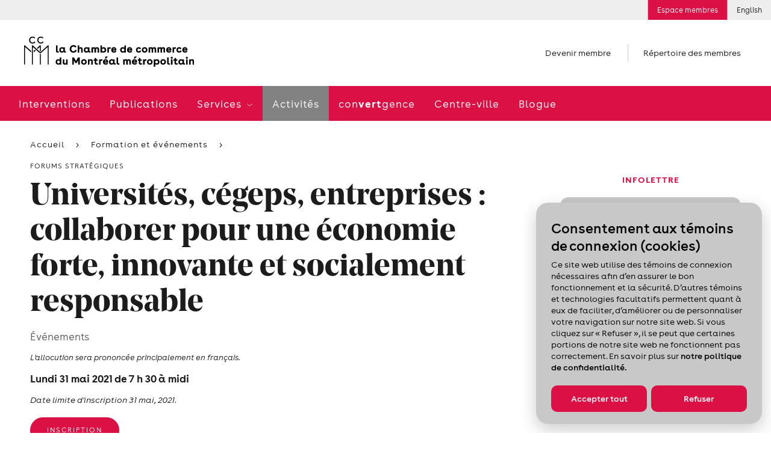

--- FILE ---
content_type: text/html; charset=utf-8
request_url: https://www.ccmm.ca/fr/evenements-ccmm/forums/Universites-cegeps-entreprises-collaborer-pour-une-economie-forte-innovante-et-socialement-responsable-5229/
body_size: 31498
content:

<!DOCTYPE html> 
<html data-kafe-page="" data-kafe-tmpl="" lang="fr" >
<head>
    <title>Universités, cégeps, entreprises : collaborer pour une économie forte, innovante et socialement responsable   | CCMM </title>

    <!-- Metas -->
    <meta charset="utf-8">
    <meta http-equiv="X-UA-Compatible" content="IE=edge">
    <meta name="keywords" content='' />
    <meta name="description" content='Participez au Forum strat&#233;gique sur la collaboration entre le milieu de l’enseignement sup&#233;rieur et le milieu des affaires pour la relance &#233;conomique.' />
    <meta name="viewport" content="width=device-width, initial-scale=1" />
    <script src="/scripts/membri/membri-sso-local-library.js"></script>
    
    <link rel="canonical" href='https://www.ccmm.ca/fr/evenements-ccmm/forums/universites-cegeps-entreprises-collaborer-pour-une-economie-forte-innovante-et-socialement-responsable-5229/'>
    
        <link rel="apple-touch-icon" sizes="57x57" href="/feuil/themes/assets/img/favicon/CCMM/apple-icon-57x57.png">
        <link rel="apple-touch-icon" sizes="60x60" href="/feuil/themes/assets/img/favicon/CCMM/apple-icon-60x60.png">
        <link rel="apple-touch-icon" sizes="72x72" href="/feuil/themes/assets/img/favicon/CCMM/apple-icon-72x72.png">
        <link rel="apple-touch-icon" sizes="76x76" href="/feuil/themes/assets/img/favicon/CCMM/apple-icon-76x76.png">
        <link rel="apple-touch-icon" sizes="114x114" href="/feuil/themes/assets/img/favicon/CCMM/apple-icon-114x114.png">
        <link rel="apple-touch-icon" sizes="120x120" href="/feuil/themes/assets/img/favicon/CCMM/apple-icon-120x120.png">
        <link rel="apple-touch-icon" sizes="144x144" href="/feuil/themes/assets/img/favicon/CCMM/apple-icon-144x144.png">
        <link rel="apple-touch-icon" sizes="152x152" href="/feuil/themes/assets/img/favicon/CCMM/apple-icon-152x152.png">
        <link rel="apple-touch-icon" sizes="180x180" href="/feuil/themes/assets/img/favicon/CCMM/apple-icon-180x180.png">
        <link rel="icon" type="image/png" sizes="192x192"  href="/feuil/themes/assets/img/favicon/CCMM/android-icon-192x192.png">
        <link rel="icon" type="image/png" sizes="32x32" href="/feuil/themes/assets/img/favicon/CCMM/favicon-32x32.png">
        <link rel="icon" type="image/png" sizes="96x96" href="/feuil/themes/assets/img/favicon/CCMM/favicon-96x96.png">
        <link rel="icon" type="image/png" sizes="16x16" href="/feuil/themes/assets/img/favicon/CCMM/favicon-16x16.png">
        <link rel="manifest" href="/feuil/themes/assets/img/favicon/CCMM/manifest.json">
        <meta name="msapplication-TileColor" content="#ffffff">
        <meta name="msapplication-TileImage" content="/feuil/themes/assets/img/favicon/CCMM/ms-icon-144x144.png">

        
    <meta name="theme-color" content="#ffffff">


    <meta name="lang" content="fr" />
    <meta name="is-event" content="true" />
    <meta name="section" content="<null>" />
    <meta name="date-modified" content="637580430000000000" />
    <meta property="og:image" content="https://www.ccmm.ca/~/media/Images/Activites/Activites-et-contenu-virtuels/mai-2021/Forum-strategique-FRQ-site-1160x771.jpg">

    
<link href="/cassette.axd/stylesheet/369bb60bf89c07538470c0c23d5f049e7da18a39/style.global" type="text/css" rel="stylesheet"/>
<link href="/cassette.axd/stylesheet/a5c6806ce1e0d3c3b4129d779a588ac919a0834d/style.ccmm.global" type="text/css" rel="stylesheet"/>
<link href="/cassette.axd/stylesheet/d2a63589273ea0741d7fab5529d8a7e1f33225f1/style.ccmm.metropole" type="text/css" rel="stylesheet"/>

    <link href="/feuil/themes/assets/css/main.css" rel="stylesheet" />
    <link rel="stylesheet" href="/feuil/themes/assets/css/CookiePolicy.css" />
    <script>
        //--- Data Layer --------------------------------------
        
        var requestUri = document.location.pathname + document.location.search + document.location.hash;

        dataLayer = [{
            'requestURI': requestUri,
            'lang': 'fr',
            'mainCategory': 'Formation et événements',
            'subCategory': 'Universités, cégeps, entreprises : collaborer pour une économie forte, innovante et socialement responsable '
        }];

        var googletag = googletag || {};
        googletag.cmd = googletag.cmd || [];

        var isEntrepreneuriat = false;
        
        window.adsArr = [{"AdZoneName":"CCMM_Leaderboard_Test","AdWidth":"728","AdHeight":"90"},{"AdZoneName":"CCMM_Bigbox1","AdWidth":"300","AdHeight":"250"},{"AdZoneName":"CCMM_BigBox2","AdWidth":"300","AdHeight":"250"},{"AdZoneName":"CCMM_SuperBigBox","AdWidth":"300","AdHeight":"600"}];
        window.adsNbr = 4;
        window.language = "fr";
        
        document.domain = location.hostname;
        window.lang = 'fr';
        
    </script>
    
<script src="//maps.google.com/maps/api/js?key=AIzaSyDMB6H1n3JnDOv16WnsOrZPX-g4bpyAIwo" type="text/javascript"></script>
<script src="//s7.addthis.com/js/300/addthis_widget.js#pubid=xa-4fbf981604262c1e" type="text/javascript"></script>
<script src="/cassette.axd/script/3a9bcb5408745ea1c07f783deecefd5768d5cc72/scripts.ccmm" type="text/javascript"></script>

    <!-- Global site tag (gtag.js) - Google Ads: 668843102 -->
    <script async src="https://www.googletagmanager.com/gtag/js?id=AW-668843102"></script>
    <script>
        window.dataLayer = window.dataLayer || [];
        function gtag() { dataLayer.push(arguments); }
        gtag('js', new Date());

        gtag('config', 'AW-668843102');
    </script>
    <!-- Global site tag (gtag.js) - Google Ads: 668842844 -->
    <script async src="https://www.googletagmanager.com/gtag/js?id=AW-668842844"></script>
    <script>
        window.dataLayer = window.dataLayer || [];
        function gtag() { dataLayer.push(arguments); }
        gtag('js', new Date());

        gtag('config', 'AW-668842844');
    </script>
    <!-- Google Tag Manager -->
<script>(function (w, d, s, l, i) {
        w[l] = w[l] || []; w[l].push(

            { 'gtm.start': new Date().getTime(), event: 'gtm.js' }
        ); var f = d.getElementsByTagName(s)[0],
            j = d.createElement(s), dl = l != 'dataLayer' ? '&l=' + l : ''; j.async = true; j.src =
                'https://www.googletagmanager.com/gtm.js?id=' + i + dl; f.parentNode.insertBefore(j, f);
    })(window, document, 'script', 'dataLayer', 'GTM-P4MC2ZL');</script>
<!-- End Google Tag Manager -->

<script>
//Membri
function onPageLoadSSOLogin() {
    MembriSSO.init('71349d23-55be-4deb-9d47-d5b96d22a65a', 'prod', onSessionTokenReturn, onLoginTokenReturn, onLogoutReturn);
    MembriSSO.getSessionToken();
}

//Function that will be used as a callback for calls to SSOMembri.getSessionToken
function onSessionTokenReturn(sessionToken) {
    console.log('session token return: ', sessionToken);
    if (sessionToken) { //Session is already opened, proceed immediatly to next step
        obtainJWToken(sessionToken);
    } else { //Session is closed, ask user to identify
        //MembriSSO.login('fr');
    }
}

//function that will be used as a callback for calls to SSOMembri.login
function onLoginTokenReturn(sessionToken) {
    console.log('session token return: ', sessionToken);
    if (sessionToken) { //User has been identitied and a session opened, proceed to next step
        obtainJWToken(sessionToken);
    } else { //User has failed to identify, stop process and reset if needed
        console.log('User a close SSO without completing the authentification process');
    }

}

//function that will be used as a callback for calls to SSOMembri.logout
function onLogoutReturn() {
    console.log('SSO session terminated');
    //Do your owned redirection if one is needed or change variable to make sure a connection button appears to re-start the login process in the futur.
    closeSessionTokenJWTWM();
}

 

function obtainJWToken(sessionToken) {
    sessionStorage.setItem('_sessiontoken', sessionToken);
    MembriSSO.getJWToken(sessionToken)
    .then((jwt) => {
        securedActionYouWishToDo(jwt);
    }, () => {
        console.log('failed to receive a JWT');
        MembriSSO.logout(sessionToken);
    });

}

function securedActionYouWishToDo(jwt) {
    //console.log('We have a JWToken now: ', jwt, ' we can now call the secured side of the Membri API');
    createSessionTokenJWTWM(jwt);
}

//Call to set on connection button
function onLoginClick() {
    MembriSSO.login('fr');
}

function MembriLogout(){
    onLogoutClick();
}


//Call to set on disconnection button
//This fonction is not called in the same page as the first init. It is then required to do a new initialisation since the library has been reset from a redirect call
function onLogoutClick() {
    MembriSSO.init('71349d23-55be-4deb-9d47-d5b96d22a65a', 'prod', onSessionTokenReturn, onLoginTokenReturn, onLogoutReturn);
    var sessionToken = sessionStorage.getItem('_sessiontoken');
    console.log('onLogoutClick - end ' + sessionToken);
    MembriSSO.logout(sessionToken);
    sessionStorage.setItem('_sessiontoken', '');
    console.log('onLogoutClick - end ' + sessionToken);
}

function createSessionTokenJWTWM(jwt){
            $.ajax({
                type: "POST",
                url: "/layouts/CCMMACCLR.aspx/DoLoginFromJWT",
                data:"{JWT:'"+jwt+"'}",
                contentType: "application/json; charset=utf-8",
                dataType: "json",
                success: function (result) {
                    //console.log("Session Created" + result.d);
                    window.location.replace(result.d);
                },
                error: function (result) {
                    console.log("error while creating a Session " + result.d);
                }
            });
}

 

function closeSessionTokenJWTWM(){
console.log("closing");
            $.ajax({
                type: "POST",
                url: "/layouts/CCMMACCLR.aspx/DoLogoutSSO",
                data:"{JWT:''}",
                contentType: "application/json; charset=utf-8",
                dataType: "json",
                success: function (result) {
                    //console.log("Session Created" + result.d);
                    window.location.replace(result.d);
                },

                error: function (result) {
                    console.log("error while creating a Session " + result.d);
                }
            });
}
</script>
<script id="DI-Journey-ngAAAHd3SG9FZt0BAABtM0Zqb3ocAgAA" type="text/javascript" src=https://t.ofsys.com/js/Journey/1/ngAAAHd3SG9FZt0BAABtM0Zqb3ocAgAA/DI.Journey-min.js></script>

<style>
/* DON'T DELETE CSS */
.container-fluid.bg-light{
	background-color: transparent !important;
}
.page-header+.container-fluid.bg-light{
	margin: 30px auto 0;
}
/* Fixed */
a:hover{
	color: inherit !important;
	text-decoration: none!important;
}
/* Border-radius + refont */
.features .post{
	padding: 0;
}
.post .media__labels{
	top: 12px;
	left: unset;
	right: 15px;
}
.date-flag,
.status-flag{
	border-radius: 10px;
}
.widget a:not(.btn) {
	color: #1c1c1c;
	font-size: 16px;
	font-weight: 700;
	text-decoration: underline;
}
.widget .cta{
	font-family: Buenos Aires,sans-serif;
	text-decoration: underline;
}
.widget .cta::before{
	content: none;
}
.post .media__img,
.post .media__img:before,
.post .media__img.has-text:after,
.widget .wrapper,
.widget.freetext .freetext__block,
.widget.contact .contact__block,
.widget .contact__text,
.article .article__img,
.widget.events .events__list,
.widget.collab,
.speakers .speaker,
.event-infos .event-infos__wrapper,
.directions__wrapper,
.wrapper__package img,
.is-b-radius{
	border-radius: 1.1vw;
}
.directions__map{
	border-radius: 0 1.1vw 1.1vw 0;
}
select,
a.btn,
input[type=text], 
input[type=email], 
input[type=password], 
input[type=tel],
.chosen-container .chosen-single, 
.chosen-container-active.chosen-with-drop .chosen-single{
	border-radius: 52px;
}
.features__list .post .media__img,
.features__list .post .media__img:before,
.features__list .post .media__img.has-text:after{
	border-radius: 0;
}
.post .media__speaker{
	text-align: right;
}
.widget .tagline{
	color: #DB1045;
	text-align: center;
	font-size: 15px;
	font-style: normal;
	font-weight: 700;
	line-height: normal;
	text-transform: uppercase;
}
.widget.freetext .wrapper{
	background-color: transparent;
	padding: 0 24px
}
.widget.freetext .freetext__block{
	background-color: #eee;
	padding: 16px 24px;
}
.widget.freetext .is-gray .freetext__block{
	background-color: #C8C8C8;
}
.widget.freetext .freetext__block p{
	color: #1c1c1c;
}
.widget.freetext .freetext__block .btn{
	background-color: #db1045;
	border-color: transparent;
}
.widget.freetext .freetext__block .btn:hover{
	background-color: #f02e61;
	border-color: transparent;
	color: #fff;
}
.widget.freetext .freetext__block a:not(.btn):hover{
	text-decoration: underline;
}
.widget.contact .contact__block{
	background-color: #eee;
}
.widget.contact .contact__block .user__tagline{
	color: #1c1c1c;
	text-transform: inherit;
	font-weight: 700;
	font-size: 15px;
	letter-spacing: normal;
}
.widget.contact .contact__block .btn {
	background-color: transparent;
	border: none;
	color: #DB1045;
	padding: 0;
	font-size: 15px;
	text-decoration: underline;
	font-weight: 700;
	letter-spacing: normal;
}
/* Aside Payement */
.widget.payment .payment__cards{
	width: 80%;
	margin: 0;
}
.widget.payment .payment__cards>*{
	width: 30%;
	padding: 0;
	flex-grow: inherit;
}
.widget.payment a:not(.btn){
	font-weight: 100;
	text-decoration: underline;
	font-size: 15px;
}
.widget.payment .payment__cards img{
	width: 80%;
	border-radius: 50%;
	margin: auto;
}
/*Aside Plus d'information */
.widget.contact .contact__block{
	color: #1c1c1c;
}
.widget.contact .contact__block .user__name{
	font: 700 15px Buenos Aires,sans-serif;
	letter-spacing: normal;
}
.widget.contact .contact__block .user__title{
	font-size: 15px;
}
/* Aside Assurances Collectives */
.widget.contact .contact__text{
	background-color: #eee;
}
.widget .wrapper__img{
	margin: 0 0 20px;
}
.widget.contact .contact__text img{
	max-width: 80%;
	margin: 0px auto
}
.widget .title{
	font: 700 15px Buenos Aires, sans-serif;
	text-transform: uppercase;
	letter-spacing: normal;
}
.widget.contact .content a:not(.btn){
	color: #DB1045;
}
.icon-email{
	display: flex;
	align-items: center;
}
.icon-phone::before,
.icon-email::before{
	margin-right: 8px;
	margin-top: 5px;
}
.icon-phone span,
.icon-email span{
	text-decoration: underline;
}
.widget.contact .contact__text ul{
	list-style-type: disc;
	padding-left: 15px;
}
.widget.contact .contact__text hr{
	margin-top: 1.5rem;
	margin-bottom: 1.5rem;
}
.widget.contact .contact__text a.icon-email{
	text-decoration: none;
}
.widget .content{
	margin: 0;
}
.widget.contact .content p{
	margin-bottom: 10px;
	color: #db1045;
}
/* Aside recherche */
.widget.recherche .wrapper .search input[type=text]{
	border-radius: 52px 0 0 52px;
}
.widget.recherche .wrapper .icon-search{
	border-radius: 0 52px 52px 0;
	display: flex;
	align-items: center;
	justify-content: flex-start;
}
/* Aside blogue */
.widget.collab{
	background-color: #eee;
}
.widget.freetext.collab .wrapper{
	padding: 20px 24px;
	color: #1c1c1c;

}
.widget.freetext.collab h2{
	margin-bottom: 20px;
}
.widget.freetext.collab .btn{
	background-color: #db1045;
	border-color: transparent;
}
.widget.freetext.collab .btn:hover{
	background-color: #f02e61;
	border-color: transparent;
	color: #fff;
}
.widget.freetext.collab .legal{
	margin-bottom: 0;
}
/* Aside activités à venir */
.widget.events .events__list{
	background-color: #c8c8c8;
	padding: 0 16px;
}
.widget.events .event-item{
	background-color: transparent;
	padding: 14px 0;
	display: flex;
	justify-content: space-between;
	align-items: center;
}
.widget.events .event-item__date{
	order: 2;
	width: auto;
	vertical-align: unset;
}
.widget.events .event-item__content{
	order: 1;
	width: 70%;
	vertical-align: unset;
	padding-left: 0;
}
.widget.events .event-item__content .tagline{
	display: none;
}
a.btn{
	margin-right: 12px;
}
.article .article__content a.btn.btn__white {
	background-color: #fff;
	color: #1c1c1c;
	border-color: #1c1c1c;
}
.article .article__media{
	border-top: none;
}
/*Log in button*/
.utility__connect.secure
{
background: #DB1045;
color: #ffffff;
}
@media screen and (max-width: 767px){
	.directions__map{
		border-radius: 0 0 1.1vw 1.1vw;
	}
	.article .directions{
		position: initial;
		width: 100%;
	}
}
</style>
    
    
    
    <script type="text/javascript" src="/scripts/cookiespolicy/cookies-policy.js"></script>
</head>
<body id="BodyTag" class=" switchColumnsVerticallyInMobile">
<!-- Google Tag Manager (noscript) -->
<noscript><iframe src="https://www.googletagmanager.com/ns.html?id=GTM-P4MC2ZL&gtm_auth=gaHxUCFKG4KfokppBRyQiA&gtm_preview=env-127&gtm_cookies_win=x"
height="0" width="0" style="display:none;visibility:hidden"></iframe></noscript>
<!-- End Google Tag Manager (noscript) -->

<!-- PIXEL -->

    
<!-- Global site tag (gtag.js) - Google Analytics -->
<script async src="https://www.googletagmanager.com/gtag/js?id=UA-1844883-7"></script>
<script>
    window.dataLayer = window.dataLayer || [];
    function gtag() { dataLayer.push(arguments); }
    gtag('js', new Date());

    gtag('config', 'UA-1844883-7');
</script>

    <div id="site">
        <form method="post" action="/fr/evenements-ccmm/forums/Universites-cegeps-entreprises-collaborer-pour-une-economie-forte-innovante-et-socialement-responsable-5229/" id="mainform">
<div class="aspNetHidden">
<input type="hidden" name="__VIEWSTATE" id="__VIEWSTATE" value="/[base64]/[base64]/[base64]/d9p3T9Z8xUYSsm3nfGg==" />
</div>

            
            
<header class="header-mobile" data-module="HeaderMobile">
    <div class="bar">
        <div class="bar__content">
            <a href="/" class="bar__logo">
                <img src="/~/media/Images/Homepage/Logos/CCMM_logo_mobile_FR.png?h=50&amp;la=fr&amp;w=282" alt="la Chambre de commerce du Montréal métropolitain" width="282" height="50" />
            </a>
            
        </div>
        
        
        <a href="" class="bar__hamburger js-toggle">
            <span class="hamburger">
                <span class="hamburger-box">
                    <span class="hamburger-inner"></span>
                </span>
            </span>
        </a>
    </div>

    <div class="menu">
        <div class="scroll-wrapper">
            <div class="main-nav">
                <nav class="main-menu">
                    <span class="main-menu__bg"></span>
                    <ul>
                        <li>
                                    <span class="back-text">Interventions</span>
                                    <a href="/fr/interventions/" id="ctl00_MainMenu_MenuItem1_0" class="">
                                        Interventions
                                    </a>
                                    
                                    
                                </li><li>
                                    <span class="back-text">Publications</span>
                                    <a href="/fr/publications/" id="ctl00_MainMenu_MenuItem1_1" class="">
                                        Publications
                                    </a>
                                    
                                    
                                </li><li>
                                    <span class="back-text">Retour</span>
                                    <a href="/fr/services/" id="ctl00_MainMenu_MenuItem1_2" class="">
                                        Services
                                    </a>
                                    
                                    
                                            <ul>
                                        
                                            <li class='is-hub'>
                                                <span class="back-text">Retour</span>
                                                <a href="/fr/services/" id="ctl00_MainMenu_MainMenu2_2_MenuItem2_0" class="">
                                                    Services
                                                    <span id="ctl00_MainMenu_MainMenu2_2_hubChevron_0" class="icon-chevron"></span>
                                                </a>
                                                
                                                
                                            </li>
                                        
                                            <li class=''>
                                                <span class="back-text">Retour</span>
                                                <a href="/fr/services/reseautage/" id="ctl00_MainMenu_MainMenu2_2_MenuItem2_1" class="">
                                                    Activités de réseautage
                                                    
                                                </a>
                                                
                                                
                                                        <ul>
                                                    
                                                        <li class='is-hub'>
                                                            <a href="/fr/services/reseautage/" id="ctl00_MainMenu_MainMenu2_2_MainMenu3_1_MenuItem3_0">
                                                                Activités de réseautage
                                                            </a>
                                                        </li>
                                                    
                                                        <li class=''>
                                                            <a href="/fr/services/reseautage/reseautage-d-affaires-intelligent-et-rentable/" id="ctl00_MainMenu_MainMenu2_2_MainMenu3_1_MenuItem3_1">
                                                                Formation en réseautage
                                                            </a>
                                                        </li>
                                                    
                                                        <li class=''>
                                                            <a href="/fr/services/reseautage/apero-montrealais/" id="ctl00_MainMenu_MainMenu2_2_MainMenu3_1_MenuItem3_2">
                                                                Apéros montréalais – 5 à 7
                                                            </a>
                                                        </li>
                                                    
                                                        <li class=''>
                                                            <a href="/fr/services/reseautage/activite-reseau-pme/" id="ctl00_MainMenu_MainMenu2_2_MainMenu3_1_MenuItem3_3">
                                                                Réseau PME
                                                            </a>
                                                        </li>
                                                    
                                                        <li class=''>
                                                            <a href="/fr/services/reseautage/clans-affaires/" id="ctl00_MainMenu_MainMenu2_2_MainMenu3_1_MenuItem3_4">
                                                                Activités de réseautage virtuelles
                                                            </a>
                                                        </li>
                                                    
                                                        <li class=''>
                                                            <a href="/fr/services/reseautage/rencontre-des-nouveaux-membres/" id="ctl00_MainMenu_MainMenu2_2_MainMenu3_1_MenuItem3_5">
                                                                Rencontre des nouveaux membres
                                                            </a>
                                                        </li>
                                                    
                                                        <li class=''>
                                                            <a href="/~/media/Files/become-a-member/cplus25-one-pager-fr.pdf" id="ctl00_MainMenu_MainMenu2_2_MainMenu3_1_MenuItem3_6" target="_blank">
                                                                Découvrir tout sur Chambre + en téléchargeant ce document
                                                            </a>
                                                        </li>
                                                    
                                                        </ul>
                                                    
                                            </li>
                                        
                                            <li class=''>
                                                <span class="back-text">Retour</span>
                                                <a href="/fr/services/aide-a-l-exportation/" id="ctl00_MainMenu_MainMenu2_2_MenuItem2_2" class="">
                                                    Aide à l’exportation
                                                    
                                                </a>
                                                
                                                
                                                        <ul>
                                                    
                                                        <li class='is-hub'>
                                                            <a href="/fr/services/aide-a-l-exportation/" id="ctl00_MainMenu_MainMenu2_2_MainMenu3_2_MenuItem3_0">
                                                                Aide à l’exportation
                                                            </a>
                                                        </li>
                                                    
                                                        <li class=''>
                                                            <a href="/fr/services/aide-a-l-exportation/accompagnement-personnalise-en-commerce-international/" id="ctl00_MainMenu_MainMenu2_2_MainMenu3_2_MenuItem3_1">
                                                                Service-conseil à l'exportation
                                                            </a>
                                                        </li>
                                                    
                                                        <li class=''>
                                                            <a href="/fr/services/aide-a-l-exportation/activites-et-evenements-en-commerce-international/" id="ctl00_MainMenu_MainMenu2_2_MainMenu3_2_MenuItem3_2">
                                                                Formation et événements
                                                            </a>
                                                        </li>
                                                    
                                                        <li class=''>
                                                            <a href="/fr/services/aide-a-l-exportation/programme-d-acceleration-du-commerce-international-pac/" id="ctl00_MainMenu_MainMenu2_2_MainMenu3_2_MenuItem3_3">
                                                                Élaboration d’un plan d’exportation (PAC)
                                                            </a>
                                                        </li>
                                                    
                                                        <li class=''>
                                                            <a href="/fr/services/aide-a-l-exportation/club-exportateurs-mtl/" id="ctl00_MainMenu_MainMenu2_2_MainMenu3_2_MenuItem3_4">
                                                                Club Exportateurs MTL
                                                            </a>
                                                        </li>
                                                    
                                                        <li class=''>
                                                            <a href="/fr/services/aide-a-l-exportation/missions-internationales/" id="ctl00_MainMenu_MainMenu2_2_MainMenu3_2_MenuItem3_5">
                                                                Missions internationales
                                                            </a>
                                                        </li>
                                                    
                                                        <li class=''>
                                                            <a href="/fr/services/aide-a-l-exportation/liaison-avec-la-banque-mondiale/" id="ctl00_MainMenu_MainMenu2_2_MainMenu3_2_MenuItem3_6">
                                                                Liaison avec la Banque mondiale
                                                            </a>
                                                        </li>
                                                    
                                                        <li class=''>
                                                            <a href="/fr/services/aide-a-l-exportation/certification-documents-exportation/" id="ctl00_MainMenu_MainMenu2_2_MainMenu3_2_MenuItem3_7">
                                                                Certification de documents
                                                            </a>
                                                        </li>
                                                    
                                                        <li class=''>
                                                            <a href="/fr/relations-canado-americaines/" id="ctl00_MainMenu_MainMenu2_2_MainMenu3_2_MenuItem3_8">
                                                                Relations canado-américaines
                                                            </a>
                                                        </li>
                                                    
                                                        <li class=''>
                                                            <a href="/fr/sae-formations-et-evenements/serie-webinaires-explorez-marches-potentiels-diversification/" id="ctl00_MainMenu_MainMenu2_2_MainMenu3_2_MenuItem3_9">
                                                                Webinaires
                                                            </a>
                                                        </li>
                                                    
                                                        </ul>
                                                    
                                            </li>
                                        
                                            <li class=''>
                                                <span class="back-text">Retour</span>
                                                <a href="/fr/services/le-francais-en-affaires/" id="ctl00_MainMenu_MainMenu2_2_MenuItem2_3" class="">
                                                    Le français en affaires
                                                    
                                                </a>
                                                
                                                
                                                        <ul>
                                                    
                                                        <li class='is-hub'>
                                                            <a href="/fr/services/le-francais-en-affaires/" id="ctl00_MainMenu_MainMenu2_2_MainMenu3_3_MenuItem3_0">
                                                                Le français en affaires
                                                            </a>
                                                        </li>
                                                    
                                                        <li class=''>
                                                            <a href="/fr/services/le-francais-en-affaires/japprends-le-francais/" id="ctl00_MainMenu_MainMenu2_2_MainMenu3_3_MenuItem3_1">
                                                                Cours de français en entreprise
                                                            </a>
                                                        </li>
                                                    
                                                        <li class=''>
                                                            <a href="/fr/services/le-francais-en-affaires/le-francais-au-present-et-au-futur/" id="ctl00_MainMenu_MainMenu2_2_MainMenu3_3_MenuItem3_2">
                                                                Mentorat : préparer la relève
                                                            </a>
                                                        </li>
                                                    
                                                        <li class=''>
                                                            <a href="/fr/services/le-francais-en-affaires/le-francais-un-choix-payant/" id="ctl00_MainMenu_MainMenu2_2_MainMenu3_3_MenuItem3_3">
                                                                Le français en entreprise : guide et accompagnement
                                                            </a>
                                                        </li>
                                                    
                                                        </ul>
                                                    
                                            </li>
                                        
                                            <li class=''>
                                                <span class="back-text">Retour</span>
                                                <a href="/fr/services/main-d-oeuvre/" id="ctl00_MainMenu_MainMenu2_2_MenuItem2_4" class="">
                                                    Main-d’œuvre
                                                    
                                                </a>
                                                
                                                
                                                        <ul>
                                                    
                                                        <li class='is-hub'>
                                                            <a href="/fr/services/main-d-oeuvre/" id="ctl00_MainMenu_MainMenu2_2_MainMenu3_4_MenuItem3_0">
                                                                Main-d’œuvre
                                                            </a>
                                                        </li>
                                                    
                                                        <li class=''>
                                                            <a href="/fr/services/main-d-oeuvre/visees/" id="ctl00_MainMenu_MainMenu2_2_MainMenu3_4_MenuItem3_1">
                                                                Rehaussement des compétences (Visées)
                                                            </a>
                                                        </li>
                                                    
                                                        </ul>
                                                    
                                            </li>
                                        
                                            </ul>
                                        
                                </li><li>
                                    <span class="back-text">Activités</span>
                                    <a href="/fr/formation-et-evenements/" id="ctl00_MainMenu_MenuItem1_3" class="selected closed">
                                        Activités
                                    </a>
                                    
                                    
                                </li><li>
                                    <span class="back-text">con<strong>vert</strong>gence</span>
                                    <a href="/fr/convertgence/" id="ctl00_MainMenu_MenuItem1_4" class="">
                                        con<strong>vert</strong>gence
                                    </a>
                                    
                                    
                                </li><li>
                                    <span class="back-text">Centre-ville</span>
                                    <a href="/fr/j-aime-travailler-au-centre-ville/" id="ctl00_MainMenu_MenuItem1_5" class="">
                                        Centre-ville
                                    </a>
                                    
                                    
                                </li><li>
                                    <span class="back-text">Blogue</span>
                                    <a href="/fr/blogue/" id="ctl00_MainMenu_MenuItem1_6" class="">
                                        Blogue
                                    </a>
                                    
                                    
                                </li>
                    </ul>
                </nav>
            </div>
            

<ul class="shortcuts"> 

		
				<li>
				<a href="/fr/devenir-membre/">
					Devenir membre
				</a>
				</li>
		

	<li>
		
				<a href="/fr/repertoire-des-membres/">
					Répertoire des membres
				</a>
		

	</li>
</ul>
            
<nav class="utility-menu">
    <ul>
        
        
            <li class="utility__connect secure">
                <a rel="nofollow" href="/fr/connexion/">
                    Espace membres
                </a>
            </li>        
        
        
        <li class="utility__cart" style="display:none;">
            <a href="/fr/mon-panier/">
                <span class="icon-cart"></span>
                Panier
                
            </a>
        </li>
         
<li><a href="/en/events-ccmm/forums/universities-cegeps-businesses--working-together-for-a-strong-innovative-and-socially-responsible-economy-5229/">English</a></li>
    </ul> 
</nav>
            
        </div>
    </div>
</header>

            <img src="/~/media/Images/Homepage/Logos/CCMM_logo_FR.png?h=50&amp;la=fr&amp;w=282" class="logo-print print-only" alt="" width="282" height="50" />

<header class="header-desktop" data-module="Header">
    


<aside class="ad leaderboard">
	<div class="leaderboard-wrapper js-ad-wrapper">
		<span>
			Publicité
		</span>

		<div id='div-gpt-ad-CCMM_Leaderboard_Test' data-init-ad="CCMM_Leaderboard_Test">
		</div>
	</div>
</aside>

    
<nav class="utility-menu">
    <ul>
        
        
            <li class="utility__connect secure">
                <a rel="nofollow" href="/fr/connexion/">
                    Espace membres
                </a>
            </li>        
        
        
        <li class="utility__cart" style="display:none;">
            <a href="/fr/mon-panier/">
                <span class="icon-cart"></span>
                Panier
                
            </a>
        </li>
         
<li><a href="/en/events-ccmm/forums/universities-cegeps-businesses--working-together-for-a-strong-innovative-and-socially-responsible-economy-5229/">English</a></li>
    </ul> 
</nav>
    
    

    <span class="header__mask"></span>

    <div class="structure">
        <div class="main-site-section">
            <div class="top">
                
                <div class="logo">
                    <a href="/">
                        <img src="/~/media/Images/Homepage/Logos/CCMM_logo_FR.png?h=50&amp;la=fr&amp;w=282" alt="" width="282" height="50" />
                    </a>
                </div>
                

<ul class="shortcuts"> 

		
				<li>
				<a href="/fr/devenir-membre/">
					Devenir membre
				</a>
				</li>
		

	<li>
		
				<a href="/fr/repertoire-des-membres/">
					Répertoire des membres
				</a>
		

	</li>
</ul>
                
            </div>

            
            <div class="menu">
                <nav class="main-menu">
                    <span class="main-menu__bg"></span>
                    <ul>
                        <li class="sticky-logo">
                            <a href="/">
                                <img src="/~/media/Images/Homepage/Logos/ccmm-short.png?h=46&amp;la=fr&amp;w=46" alt="CCMM" width="46" height="46" />
                            </a>
                        </li>
                        
                        <li>
                                    <a href="/fr/interventions/" id="ctl01_MainMenu_MenuItem1_0" class="">
                                        Interventions
                                    </a>
                                    
                                </li><li>
                                    <a href="/fr/publications/" id="ctl01_MainMenu_MenuItem1_1" class="">
                                        Publications
                                    </a>
                                    
                                </li><li>
                                    <a href="/fr/services/" id="ctl01_MainMenu_MenuItem1_2" class="">
                                        Services
                                    </a>
                                    
                                            <ul class="desktop-submenu">
                                        
                                            <li class='is-hub'>
                                                <a href="/fr/services/" id="ctl01_MainMenu_MainMenu2_2_MenuItem1_0" class="">
                                                    Services
                                                    <span class="icon-chevron"></span>
                                                </a>
                                                
                                            </li>
                                        
                                            <li class=''>
                                                
                                                
                                                        <ul>
                                                    
                                                        <li class='is-hub'>
                                                            <a href="/fr/services/reseautage/" id="ctl01_MainMenu_MainMenu2_2_MainMenu3_1_MenuItem3_0">
                                                                <span id="ctl01_MainMenu_MainMenu2_2_MainMenu3_1_spanChevron_0" class="icon-acclr-chevron">
                                                                    <img src="/feuil/themes/assets/img/chevrons-acclr.png"/>
                                                                </span>
                                                                Activités de réseautage
                                                            </a>
                                                        </li>
                                                    
                                                        <li class=''>
                                                            <a href="/fr/services/reseautage/reseautage-d-affaires-intelligent-et-rentable/" id="ctl01_MainMenu_MainMenu2_2_MainMenu3_1_MenuItem3_1">
                                                                
                                                                Formation en réseautage
                                                            </a>
                                                        </li>
                                                    
                                                        <li class=''>
                                                            <a href="/fr/services/reseautage/apero-montrealais/" id="ctl01_MainMenu_MainMenu2_2_MainMenu3_1_MenuItem3_2">
                                                                
                                                                Apéros montréalais – 5 à 7
                                                            </a>
                                                        </li>
                                                    
                                                        <li class=''>
                                                            <a href="/fr/services/reseautage/activite-reseau-pme/" id="ctl01_MainMenu_MainMenu2_2_MainMenu3_1_MenuItem3_3">
                                                                
                                                                Réseau PME
                                                            </a>
                                                        </li>
                                                    
                                                        <li class=''>
                                                            <a href="/fr/services/reseautage/clans-affaires/" id="ctl01_MainMenu_MainMenu2_2_MainMenu3_1_MenuItem3_4">
                                                                
                                                                Activités de réseautage virtuelles
                                                            </a>
                                                        </li>
                                                    
                                                        <li class=''>
                                                            <a href="/fr/services/reseautage/rencontre-des-nouveaux-membres/" id="ctl01_MainMenu_MainMenu2_2_MainMenu3_1_MenuItem3_5">
                                                                
                                                                Rencontre des nouveaux membres
                                                            </a>
                                                        </li>
                                                    
                                                        <li class=''>
                                                            <a href="/~/media/Files/become-a-member/cplus25-one-pager-fr.pdf" id="ctl01_MainMenu_MainMenu2_2_MainMenu3_1_MenuItem3_6" target="_blank">
                                                                
                                                                Découvrir tout sur Chambre + en téléchargeant ce document
                                                            </a>
                                                        </li>
                                                    
                                                        </ul>
                                                    
                                            </li>
                                        
                                            <li class=''>
                                                
                                                
                                                        <ul>
                                                    
                                                        <li class='is-hub'>
                                                            <a href="/fr/services/aide-a-l-exportation/" id="ctl01_MainMenu_MainMenu2_2_MainMenu3_2_MenuItem3_0">
                                                                <span id="ctl01_MainMenu_MainMenu2_2_MainMenu3_2_spanChevron_0" class="icon-acclr-chevron">
                                                                    <img src="/feuil/themes/assets/img/chevrons-acclr.png"/>
                                                                </span>
                                                                Aide à l’exportation
                                                            </a>
                                                        </li>
                                                    
                                                        <li class=''>
                                                            <a href="/fr/services/aide-a-l-exportation/accompagnement-personnalise-en-commerce-international/" id="ctl01_MainMenu_MainMenu2_2_MainMenu3_2_MenuItem3_1">
                                                                
                                                                Service-conseil à l'exportation
                                                            </a>
                                                        </li>
                                                    
                                                        <li class=''>
                                                            <a href="/fr/services/aide-a-l-exportation/activites-et-evenements-en-commerce-international/" id="ctl01_MainMenu_MainMenu2_2_MainMenu3_2_MenuItem3_2">
                                                                
                                                                Formation et événements
                                                            </a>
                                                        </li>
                                                    
                                                        <li class=''>
                                                            <a href="/fr/services/aide-a-l-exportation/programme-d-acceleration-du-commerce-international-pac/" id="ctl01_MainMenu_MainMenu2_2_MainMenu3_2_MenuItem3_3">
                                                                
                                                                Élaboration d’un plan d’exportation (PAC)
                                                            </a>
                                                        </li>
                                                    
                                                        <li class=''>
                                                            <a href="/fr/services/aide-a-l-exportation/club-exportateurs-mtl/" id="ctl01_MainMenu_MainMenu2_2_MainMenu3_2_MenuItem3_4">
                                                                
                                                                Club Exportateurs MTL
                                                            </a>
                                                        </li>
                                                    
                                                        <li class=''>
                                                            <a href="/fr/services/aide-a-l-exportation/missions-internationales/" id="ctl01_MainMenu_MainMenu2_2_MainMenu3_2_MenuItem3_5">
                                                                
                                                                Missions internationales
                                                            </a>
                                                        </li>
                                                    
                                                        <li class=''>
                                                            <a href="/fr/services/aide-a-l-exportation/liaison-avec-la-banque-mondiale/" id="ctl01_MainMenu_MainMenu2_2_MainMenu3_2_MenuItem3_6">
                                                                
                                                                Liaison avec la Banque mondiale
                                                            </a>
                                                        </li>
                                                    
                                                        <li class=''>
                                                            <a href="/fr/services/aide-a-l-exportation/certification-documents-exportation/" id="ctl01_MainMenu_MainMenu2_2_MainMenu3_2_MenuItem3_7">
                                                                
                                                                Certification de documents
                                                            </a>
                                                        </li>
                                                    
                                                        <li class=''>
                                                            <a href="/fr/relations-canado-americaines/" id="ctl01_MainMenu_MainMenu2_2_MainMenu3_2_MenuItem3_8">
                                                                
                                                                Relations canado-américaines
                                                            </a>
                                                        </li>
                                                    
                                                        <li class=''>
                                                            <a href="/fr/sae-formations-et-evenements/serie-webinaires-explorez-marches-potentiels-diversification/" id="ctl01_MainMenu_MainMenu2_2_MainMenu3_2_MenuItem3_9">
                                                                
                                                                Webinaires
                                                            </a>
                                                        </li>
                                                    
                                                        </ul>
                                                    
                                            </li>
                                        
                                            <li class=''>
                                                
                                                
                                                        <ul>
                                                    
                                                        <li class='is-hub'>
                                                            <a href="/fr/services/le-francais-en-affaires/" id="ctl01_MainMenu_MainMenu2_2_MainMenu3_3_MenuItem3_0">
                                                                <span id="ctl01_MainMenu_MainMenu2_2_MainMenu3_3_spanChevron_0" class="icon-acclr-chevron">
                                                                    <img src="/feuil/themes/assets/img/chevrons-acclr.png"/>
                                                                </span>
                                                                Le français en affaires
                                                            </a>
                                                        </li>
                                                    
                                                        <li class=''>
                                                            <a href="/fr/services/le-francais-en-affaires/japprends-le-francais/" id="ctl01_MainMenu_MainMenu2_2_MainMenu3_3_MenuItem3_1">
                                                                
                                                                Cours de français en entreprise
                                                            </a>
                                                        </li>
                                                    
                                                        <li class=''>
                                                            <a href="/fr/services/le-francais-en-affaires/le-francais-au-present-et-au-futur/" id="ctl01_MainMenu_MainMenu2_2_MainMenu3_3_MenuItem3_2">
                                                                
                                                                Mentorat : préparer la relève
                                                            </a>
                                                        </li>
                                                    
                                                        <li class=''>
                                                            <a href="/fr/services/le-francais-en-affaires/le-francais-un-choix-payant/" id="ctl01_MainMenu_MainMenu2_2_MainMenu3_3_MenuItem3_3">
                                                                
                                                                Le français en entreprise : guide et accompagnement
                                                            </a>
                                                        </li>
                                                    
                                                        </ul>
                                                    
                                            </li>
                                        
                                            <li class=''>
                                                
                                                
                                                        <ul>
                                                    
                                                        <li class='is-hub'>
                                                            <a href="/fr/services/main-d-oeuvre/" id="ctl01_MainMenu_MainMenu2_2_MainMenu3_4_MenuItem3_0">
                                                                <span id="ctl01_MainMenu_MainMenu2_2_MainMenu3_4_spanChevron_0" class="icon-acclr-chevron">
                                                                    <img src="/feuil/themes/assets/img/chevrons-acclr.png"/>
                                                                </span>
                                                                Main-d’œuvre
                                                            </a>
                                                        </li>
                                                    
                                                        <li class=''>
                                                            <a href="/fr/services/main-d-oeuvre/visees/" id="ctl01_MainMenu_MainMenu2_2_MainMenu3_4_MenuItem3_1">
                                                                
                                                                Rehaussement des compétences (Visées)
                                                            </a>
                                                        </li>
                                                    
                                                        </ul>
                                                    
                                            </li>
                                        
                                            </ul>
                                        
                                </li><li>
                                    <a href="/fr/formation-et-evenements/" id="ctl01_MainMenu_MenuItem1_3" class="selected">
                                        Activités
                                    </a>
                                    
                                </li><li>
                                    <a href="/fr/convertgence/" id="ctl01_MainMenu_MenuItem1_4" class="">
                                        con<strong>vert</strong>gence
                                    </a>
                                    
                                </li><li>
                                    <a href="/fr/j-aime-travailler-au-centre-ville/" id="ctl01_MainMenu_MenuItem1_5" class="">
                                        Centre-ville
                                    </a>
                                    
                                </li><li>
                                    <a href="/fr/blogue/" id="ctl01_MainMenu_MenuItem1_6" class="">
                                        Blogue
                                    </a>
                                    
                                </li>

                    </ul>
                </nav>
                
            </div>
            
        </div>

    </div>
</header>

            
            <main data-page="Default">

                

                
                    <div class="container-fluid">
                        <div class="row">
                            <div class="breadcrumb__wrapper">
                                
	    <ul class="breadcrumb">
    
		<li>
		    <a class="" href="/">
		    	Accueil
		    </a>
		</li>
	
		<li>
		    <a class="" href="/fr/formation-et-evenements/">
		    	Formation et événements
		    </a>
		</li>
	</ul>
                            </div>
                        </div>
                    </div>
                

                

                

                <div class="container-fluid bg-light">
                    <div class="row">
                        <div class="column-layout">
                            
                            <div class="col-right">
                                <div class="col-right__wrapper">
                                    

<div class="">
    
</div>

<div class="">
    <div class="widget newsletter">
	<h2 class="tagline">Infolettre</h2>
	<div class="wrapper">
		<div>
			<p style="font-size:1.4rem"><strong>Abonnez-vous aux infolettres de la Chambre</strong></p>
			<ul style="list-style: disc;padding: 20px;">
				<li>Ne ratez plus les activités profitables pour votre organisation</li>
				<li>Recevez les plus récentes nouvelles directement par courriel</li>
				<li>Restez au cœur de l'activité économique de la métropole</li>
				<li>Ne manquez rien du blogue</li>
			</ul>
		</div>
		<a href="/fr/a-propos/inscription-a-l-infolettre/" class="cta">Abonnez-vous </a>
	</div>
</div>

</div>

                                    <aside id="AdDiv" class="widget ads">
                                        <h4 class="tagline">
                                            Publicité
                                        </h4>
                                        <div class="wrapper">
                                            

<div>
    <div class="js-ad-wrapper" id='div-gpt-ad-CCMM_Bigbox1' data-init-ad="CCMM_Bigbox1">
    </div>
</div>


<div>
    <div class="js-ad-wrapper" id='div-gpt-ad-CCMM_BigBox2' data-init-ad="CCMM_BigBox2">
    </div>
</div>
 

<div>
    <div class="js-ad-wrapper" id='div-gpt-ad-CCMM_SuperBigBox' data-init-ad="CCMM_SuperBigBox">
    </div>
</div>
                                        </div>
                                    </aside>

                                </div>
                            </div>

                            
                            <div class="col-left">
                                
<article class="article event-detail" itemscope itemtype="http://schema.org/Event">
    <header class="article__header">
        <div class="article__header__infos">
            <div class="row">
                <div class="col-xs-12">
                    <em class="article__tagline">Forums stratégiques</em>
                </div>
                <div class="col-xs-12 ">
                    <h1 class="article__title" itemprop="name">
                        Universités, cégeps, entreprises : collaborer pour une économie forte, innovante et socialement responsable 
                    </h1>
                    
                    <strong class="article__subtitle"></strong>
                    <strong class="article__lead"></strong>
                    <em class="article__type">Événements</em>
                    <em class="article__lang">L'allocution sera prononcée principalement en français.</em>
                    <strong class="article__date"><span id="contentleft_0_lblEventDate">Lundi 31 mai 2021 de 7 h 30 à midi</span></strong>
                    <meta itemprop="startDate" content='2021-05-31T7:30'>
                    <meta itemprop="endDate" content='2021-05-31T12:00'>

                    
                        <div class="event-schedule">
                            <p><em>Date limite d'inscription 31 mai, 2021.</em></p>

<p><a href="#price&action=openRegisterPopup" class="btn" data-module="PopupHtml" data-popup-src=".js-add-to-cart-popup">Inscription</a></p><br>




<!--CSS Titres-->
<style>

.article .article__options{
display: none !important;
}

.article .article__header{
margin : 0px;
}

.speakers{
margin : 0px;
}

.article .article__header+.article__content {
    padding-top: 20px !important;
}
.article .article__content {
margin-top: 20px !important;
}

.article .article__header{
    padding-bottom: 0px !important;
    margin-bottom: 0px !important;   
}

</style>
<!-- CSS Titres-->
                        </div>
                    
                </div>
                
                    
                    <div class="col-xs-12 col-md-5">
                        
                    </div>
                
            </div>
            <div class="row">
                <div class="col-xs-12 col-lg-7">
                    <ul class="article__options">
                        <li>
                            <a href="#price" class="article__inscription-anchor icon-dropdown" data-module="ScrollTo" data-offset=".header-desktop .menu, .header-mobile">Aller au prix et inscription</a>
                        </li>
                        <li>
                            <a href="/api/events/export.ashx?id=6bc6d91e-d7d1-45a7-9318-bb9774ffeca8" class="article__add-to-calendar icon-calendar">Ajouter au calendrier</a>
                        </li>
                            
                    </ul>
                </div>
                
                
            </div>
        </div>
    </header>
    
    

    <!-- Conférenciers -->
    
        
        
    

    <!-- Présentateurs -->
    
        
        
    

    <!-- Panélistes -->
    
        
        
    

    <!-- Autres  -->
    
        
        
    
    
    <!-- Presented By -->
    
        
        
    
    
    <div class="article__content">
        <!--<p><a href="https://www.ccmm.ca/fr/relanconsmtl/?from=1620100800000" target="_blank"><img src="/~/media/Images/Sections/relanceMTL/Tag_Relancons_FR_BLANC_255x88.jpg?la=fr"></a></p>-->
<p><strong>Codéveloppé par : </strong></p>
<a target="_blank" href="https://www.ccmm.ca/"><img src="/~/media/Images/EventCompanies/2020_CCMM_logo_FR-Relance.jpg?la=fr" alt="CCMM" title="CCMM" style="margin-right: 40px; margin-bottom:5px;" width="255"></a>    <a target="_blank" href="http://www.frqs.gouv.qc.ca/"><img src="/~/media/Images/EventCompanies/FRQ-fr.jpg?la=fr" style="margin-right: 40px; margin-bottom:5px;" width="175"></a>



<img alt="" src="/~/media/Images/Activites/Activites-et-contenu-virtuels/mai-2021/Forum-strategique-FRQ-1160x287.jpg?la=fr" style="width: 100%;" />


<p>Avec  18 universités (dont 11 établissements universitaires situés sur le territoire du Grand Montréal),  48 cégeps, 17 000 chercheurs et 3 600 techniciens et personnel de soutien en recherche, le secteur de l'enseignement supérieur est un pilier de notre économie et il jouera un rôle central dans la réussite d'une relance durable.</p>


<p>La Chambre souhaite donc mobiliser les acteurs de l'enseignement supérieur et le milieu des affaires afin de réitérer l'importance du secteur de l'enseignement supérieur, notamment dans ses mandats de formation et de recherche, et d'assurer une synergie et une collaboration optimales dans le cadre de la relance.</p>
<p>Nous vous invitons à vous joindre à nous pour ce forum virtuel qui permettra de renforcer la collaboration et les synergies entre les acteurs de l'enseignement supérieur et le milieu des affaires afin de relever les défis de rareté de main-d'œuvre, de formation, de recherche et d'innovation.</p>
<h4>7 h Connexion et réseautage</h4>
<h4>7 h 30 Mot de bienvenue et introduction</h4>
<section class="speakers">
	<p><strong>Maitre de cérémonie :</strong></p>
	<ul class="speakers__list">
	<li class="speaker" style="padding-left: 15px; box-shadow: 0px 0px 0px 1px #e8e8e8 inset; margin: 0px;">
      		<div class="speaker__img" style="background-image: url(~/media/Images/EventParticipants/2020/Jessica-Bouchard.jpg);"></div>
    		<div class="speaker__infos"><strong class="speaker__name" itemprop="name">Jessica Bouchard</strong><em class="speaker__title" itemprop="jobTitle">Directrice principale, Stratégie de contenu, Affaires économiques et Relance du centre-ville<br>
				Chambre de commerce du Montréal métropolitain </em>
			</div>
		</li>
	  </ul> 
	
  <ul class="speakers__list">

    <li class="speaker" style="padding-left: 15px; box-shadow: 0px 0px 0px 1px #e8e8e8 inset; margin: 0px;">
   		<div class="speaker__img" style="background-image: url(/~/media/Images/EventParticipants/2020_Michel-Leblanc.png);"></div><div class="speaker__infos"><strong class="speaker__name" itemprop="name">Michel Leblanc</strong><em class="speaker__title" itemprop="jobTitle">Président et chef de la direction <br>
Chambre de commerce du Montréal métropolitain </em>
		  </div>
	  </li>
	  <li class="speaker" style="padding-left: 15px; box-shadow: 0px 0px 0px 1px #e8e8e8 inset; margin: 0px;">
	    <div class="speaker__img" style="background-image: url(/~/media/Images/EventParticipants/14_08_05_rQuirion.jpg);"></div><div class="speaker__infos"><strong class="speaker__name" itemprop="name">Rémi Quirion </strong><em class="speaker__title" itemprop="jobTitle">Scientifique en chef du Québec<br> 
Premier dirigeant <br>
Fonds de recherche du Québec </em>
		  </div>
	  </li>
  </ul>
</section>





<h4>7 h 50 Mots politiques</h4>
<section class="speakers">
	
	
	
	
  <ul class="speakers__list">
		<li class="speaker" style="padding-left: 15px; box-shadow: 0px 0px 0px 1px #e8e8e8 inset; margin: 0px;">
      		<div class="speaker__img" style="background-image: url(/~/media/Images/EventParticipants/2020_vPlante.png);"></div><div class="speaker__infos"><strong class="speaker__name" itemprop="name">Valérie Plante </strong><em class="speaker__title" itemprop="jobTitle">Mairesse de Montréal
                <br>
            Présidente de la Communauté métropolitaine de Montréal </em>
			</div>
	</li>
		<li class="speaker" style="padding-left: 15px; box-shadow: 0px 0px 0px 1px #e8e8e8 inset; margin: 0px;">
      		<div class="speaker__img" style="background-image: url(/~/media/Images/EventParticipants/2021/2021_jBoulet-90x90.png);"></div><div class="speaker__infos"><strong class="speaker__name" itemprop="name">Jean Boulet</strong><em class="speaker__title" itemprop="jobTitle">Ministre du Travail, de l'Emploi et de la Solidarité sociale	 </em>
			</div>
		</li><li class="speaker" style="padding-left: 15px; box-shadow: 0px 0px 0px 1px #e8e8e8 inset; margin: 0px;">
      		<div class="speaker__img" style="background-image: url(/~/media/Images/EventParticipants/Photo-PF_90x90.jpg);"></div><div class="speaker__infos"><strong class="speaker__name" itemprop="name">Pierre Fitzgibbon </strong><em class="speaker__title" itemprop="jobTitle">Ministre de l'Économie et de l'Innovation	 </em>
			</div>
		</li>
	  
	  
	<li class="speaker" style="padding-left: 15px; box-shadow: 0px 0px 0px 1px #e8e8e8 inset; margin: 0px;">
   		  <div class="speaker__img" style="background-image: url(/~/media/Images/EventParticipants/2020/McCann_Danielle_90X90-bon.png);"></div>
    		<div class="speaker__infos"><strong class="speaker__name" itemprop="name">Danielle McCann</strong><em class="speaker__title" itemprop="jobTitle">Ministre de l'Enseignement supérieur</em>
			</div>
	</li>
  </ul>
  
</section> 
<h4>8 h 30 I. POSITIONNER L'ENSEIGNEMENT SUPÉRIEUR AU COEUR DE LA RELANCE : ÉTAT DES LIEUX </h4>
<p><strong>Comprendre les forces et les défis de l'écosystème de l'enseignement supérieur montréalais</strong></p>
<section class="speakers">
	
	
	
	
  <ul class="speakers__list">
    <li class="speaker" style="padding-left: 15px; box-shadow: 0px 0px 0px 1px #e8e8e8 inset; margin: 0px;">
   		  <div class="speaker__img" style="background-image: url(/~/media/Images/EventParticipants/2021/2021_gCarr-90x90.png);"></div>
   		  <div class="speaker__infos"><strong class="speaker__name" itemprop="name">Graham Carr </strong><em class="speaker__title" itemprop="jobTitle">Recteur et vice-chancelier
              <br>
          Université Concordia </em>
		  </div>
	  </li><li class="speaker" style="padding-left: 15px; box-shadow: 0px 0px 0px 1px #e8e8e8 inset; margin: 0px;">
   		  <div class="speaker__img" style="background-image: url(/~/media/Images/EventParticipants/2021/2021_sFortier-90x90.png);"></div>
   		  <div class="speaker__infos"><strong class="speaker__name" itemprop="name">Suzanne Fortier</strong><em class="speaker__title" itemprop="jobTitle">Principale et vice-chancelière
              <br>
          Université McGill </em>
		  </div>
	  </li><li class="speaker" style="padding-left: 15px; box-shadow: 0px 0px 0px 1px #e8e8e8 inset; margin: 0px;">
	    <div class="speaker__img" style="background-image: url(/~/media/Images/EventParticipants/2021/2021_mFusaro-90x90.png);"></div>
   		  <div class="speaker__infos"><strong class="speaker__name" itemprop="name">Magda Fusaro</strong><em class="speaker__title" itemprop="jobTitle">Rectrice
              <br>
          Université du Québec à Montréal </em>
		  </div>
	  </li><li class="speaker" style="padding-left: 15px; box-shadow: 0px 0px 0px 1px #e8e8e8 inset; margin: 0px;">
	    <div class="speaker__img" style="background-image: url(/~/media/Images/EventParticipants/2021/2021_dJutras-90x90.png);"></div>
   		  <div class="speaker__infos"><strong class="speaker__name" itemprop="name">Daniel Jutras</strong><em class="speaker__title" itemprop="jobTitle">Recteur
              <br>
          Université de Montréal </em>
		  </div>
	  </li>
	<li class="speaker" style="padding-left: 15px; box-shadow: 0px 0px 0px 1px #e8e8e8 inset; margin: 0px;">
      		<div class="speaker__img" style="background-image: url(/~/media/Images/EventParticipants/2021/2021_nNathalie.png);"></div>
    		<div class="speaker__infos"><strong class="speaker__name" itemprop="name">Nathalie Vallée </strong><em class="speaker__title" itemprop="jobTitle">Directrice générale, Collège Ahuntsic <br>
Présidente du Regroupement des cégeps de Montréal (RCM)
</em>
			</div>
		</li>
  </ul><h4>Animation : </h4><ul class="speakers__list">
    <li class="speaker" style="padding-left: 15px; box-shadow: 0px 0px 0px 1px #e8e8e8 inset; margin: 0px;">
   		<div class="speaker__img" style="background-image: url(/~/media/Images/EventParticipants/2020_Michel-Leblanc.png);"></div><div class="speaker__infos"><strong class="speaker__name" itemprop="name">Michel Leblanc</strong><em class="speaker__title" itemprop="jobTitle">Président et chef de la direction <br>
Chambre de commerce du Montréal métropolitain </em>
		  </div>
	  </li>

		
	  
	  
	  
	  
	  
	
  </ul>
</section>  
<h4>9 h 05 II. MISER SUR LE TALENT </h4>
<p><strong>Assurer un lien dynamique entre l'enseignement supérieur et le marché du travail</strong></p>
 <section class="speakers">
	
	
	
	
  <ul class="speakers__list">
   <li class="speaker" style="padding-left: 15px; box-shadow: 0px 0px 0px 1px #e8e8e8 inset; margin: 0px;">
      		<div class="speaker__img" style="background-image: url(/~/media/Images/Activites/Evenements/Dejeuners-causeries/Katie-Baig/Kathy-Baig.jpg);"></div><div class="speaker__infos"><strong class="speaker__name" itemprop="name">Kathy Baig </strong><em class="speaker__title" itemprop="jobTitle">Présidente
                <br>
            Ordre des ingénieurs du Québec </em>
			</div>
	</li> <li class="speaker" style="padding-left: 15px; box-shadow: 0px 0px 0px 1px #e8e8e8 inset; margin: 0px;">
      		<div class="speaker__img" style="background-image: url(/~/media/Images/EventParticipants/2021/2021_pCossette.jpg);"></div><div class="speaker__infos"><strong class="speaker__name" itemprop="name">Pierre Cossette </strong><em class="speaker__title" itemprop="jobTitle">Président du conseil d'administration <br>
Bureau de coopération interuniversitaire (BCI) <br>

Recteur <br>

Université de Sherbrooke </em>
			</div>
		</li><li class="speaker" style="padding-left: 15px; box-shadow: 0px 0px 0px 1px #e8e8e8 inset; margin: 0px;">
      		<div class="speaker__img" style="background-image: url(/~/media/Images/EventParticipants/2021/2021_yJacquier-90x90.png);"></div>
    		<div class="speaker__infos"><strong class="speaker__name" itemprop="name">Yves Jacquier</strong><em class="speaker__title" itemprop="jobTitle">Directeur exécutif
                <br>
            Ubisoft La Forge </em>
			</div>
		</li><li class="speaker" style="padding-left: 15px; box-shadow: 0px 0px 0px 1px #e8e8e8 inset; margin: 0px;">
   		  <div class="speaker__img" style="background-image: url(/~/media/Images/EventParticipants/2021/2021_sPaquet-90x90.png);"></div>
    		<div class="speaker__infos"><strong class="speaker__name" itemprop="name">Stéphane Paquet</strong><em class="speaker__title" itemprop="jobTitle">Président-directeur général <br>
Montréal International 
</em>
			</div>
		</li><li class="speaker" style="padding-left: 15px; box-shadow: 0px 0px 0px 1px #e8e8e8 inset; margin: 0px;">
      		<div class="speaker__img" style="background-image: url(/~/media/Images/EventParticipants/2021/BernardTremblay-90x90.png);"></div>
    		<div class="speaker__infos"><strong class="speaker__name" itemprop="name">Bernard Tremblay</strong><em class="speaker__title" itemprop="jobTitle">Président-directeur général 
                <br>
            Fédération des cégeps </em>
			</div>
		</li>
  </ul><h4>Animation : </h4>
	<ul class="speakers__list">
		<li class="speaker" style="padding-left: 15px; box-shadow: 0px 0px 0px 1px #e8e8e8 inset; margin: 0px;">
   		  <div class="speaker__img" style="background-image: url(/~/media/Images/EventParticipants/2020/Diane_Langlois-90x90.png);"></div><div class="speaker__infos"><strong class="speaker__name" itemprop="name">Diane Langlois</strong><em class="speaker__title" itemprop="jobTitle">Vice-présidente, Affaires publiques et Relations gouvernementales
                <br>
          Chambre de commerce du Montréal métropolitain </em>
			</div>
		</li>
	
		

		
	
  </ul> 
	 
   <p><strong>Déployer les meilleures pratiques et des stratégies gagnantes pour la collaboration entre le milieu de l'enseignement et les entreprises</strong></p><ul class="speakers__list">
  <li class="speaker" style="padding-left: 15px; box-shadow: 0px 0px 0px 1px #e8e8e8 inset; margin: 0px;">
	  <div class="speaker__img" style="background-image: url(/~/media/Images/EventParticipants/2021/2021_aArciero-90x90.png);"></div><div class="speaker__infos"><strong class="speaker__name" itemprop="name">Amanda Arciero </strong><em class="speaker__title" itemprop="jobTitle">Cofondatrice et vice-présidente
                <br>
        Airudi </em>
		</div>
	</li> <li class="speaker" style="padding-left: 15px; box-shadow: 0px 0px 0px 1px #e8e8e8 inset; margin: 0px;">
      		<div class="speaker__img" style="background-image: url(/~/media/Images/EventParticipants/2021/2021_gArthurs-90x90.png);"></div><div class="speaker__infos"><strong class="speaker__name" itemprop="name">Gideon Arthurs</strong><em class="speaker__title" itemprop="jobTitle">Directeur général 
                <br>
            École nationale de théâtre du Canada </em>
			</div>
	</li> <li class="speaker" style="padding-left: 15px; box-shadow: 0px 0px 0px 1px #e8e8e8 inset; margin: 0px;">
      		<div class="speaker__img" style="background-image: url(/~/media/Images/EventParticipants/2021/2021_mBouchentouf-90x90.png);"></div><div class="speaker__infos"><strong class="speaker__name" itemprop="name">Manaf Bouchentouf</strong><em class="speaker__title" itemprop="jobTitle">Directeur exécutif
                <br>
            La base entrepreneuriale – HEC Montréal, Hub d'innovation numérique d'impact et d'inclusion </em>
			</div>
	</li><li class="speaker" style="padding-left: 15px; box-shadow: 0px 0px 0px 1px #e8e8e8 inset; margin: 0px;">
      		<div class="speaker__img" style="background-image: url(/~/media/Images/EventParticipants/2020/Nassib_El-Husseini-90x90.png);"></div><div class="speaker__infos"><strong class="speaker__name" itemprop="name">Nassib El-Husseini, Ph. D.</strong><em class="speaker__title" itemprop="jobTitle">Directeur général
                <br>
            Les 7 doigts de la main
            <br>
            Président du conseil, CINARS </em>
			</div>
	</li><li class="speaker" style="padding-left: 15px; box-shadow: 0px 0px 0px 1px #e8e8e8 inset; margin: 0px;">
      		<div class="speaker__img" style="background-image: url(/~/media/Images/EventParticipants/2021/2021_mjLamothe-90x90.png);"></div><div class="speaker__infos"><strong class="speaker__name" itemprop="name">Marie-Josée Lamothe</strong><em class="speaker__title" itemprop="jobTitle">Professeure en gestion et directrice générale du Centre Dobson pour l'entrepreneuriat
                <br>
            Université McGill </em>
			</div>
		</li><li class="speaker" style="padding-left: 15px; box-shadow: 0px 0px 0px 1px #e8e8e8 inset; margin: 0px;">
      		<div class="speaker__img" style="background-image: url(/~/media/Images/EventParticipants/2021/2021_sBruneau-90x90.png);"></div>
    		<div class="speaker__infos"><strong class="speaker__name" itemprop="name">Samuel Bruneau</strong><em class="speaker__title" itemprop="jobTitle">Président-directeur général et cofondateur
                <br>
            Taiga</em>
			</div>
		</li>
  </ul><p><strong>Attirer et retenir le savoir et les chercheurs à Montréal</strong></p><ul class="speakers__list">
   <li class="speaker" style="padding-left: 15px; box-shadow: 0px 0px 0px 1px #e8e8e8 inset; margin: 0px;">
      		<div class="speaker__img" style="background-image: url(/~/media/Images/EventParticipants/2021/2021_mCheriet-90x90.png);"></div><div class="speaker__infos"><strong class="speaker__name" itemprop="name">Mohamed Cheriet</strong><em class="speaker__title" itemprop="jobTitle">Directeur général 
                <br>
            Centre interdisciplinaire de recherche en opérationnalisation du développement durable (CIRODD) – ÉTS </em><br><a href="/~/media/Files/PDF-Section/2021/MOHAMED_CHERIET_Forum_CCMM_Talents_ 31_mai_2021.pdf?la=fr" target="_blank">Voir la présentation</a>
			</div>
	</li>
  </ul>
</section> 
<h4>10 h 35 III. ACCÉLÉRER LE CONTINUUM RECHERCHE, INNOVATION ET COMMERCIALISATION </h4>
 <section class="speakers">
	
	
	
   <p><strong>Développer une culture entrepreneuriale afin d'accroître la commercialisation de l'innovation</strong></p>
  <ul class="speakers__list"><li class="speaker" style="padding-left: 15px; box-shadow: 0px 0px 0px 1px #e8e8e8 inset; margin: 0px;">
      		<div class="speaker__img" style="background-image: url(/~/media/Images/EventParticipants/2021/2021_pdBlois.jpg);"></div><div class="speaker__infos"><strong class="speaker__name" itemprop="name">Paule De Blois, MBA, ASC  </strong><em class="speaker__title" itemprop="jobTitle">Présidente-directrice générale<br> 

Axelys </em>
			</div>
		</li><li class="speaker" style="padding-left: 15px; box-shadow: 0px 0px 0px 1px #e8e8e8 inset; margin: 0px;">
      		<div class="speaker__img" style="background-image: url(/~/media/Images/EventParticipants/2021/2021_mGagne-90x90.png);"></div>
    		<div class="speaker__infos"><strong class="speaker__name" itemprop="name">Marie Gagné    </strong><em class="speaker__title" itemprop="jobTitle">Présidente-directrice générale
                <br>
            Synchronex </em>
			</div>
		</li><li class="speaker" style="padding-left: 15px; box-shadow: 0px 0px 0px 1px #e8e8e8 inset; margin: 0px;">
      		<div class="speaker__img" style="background-image: url(/~/media/Images/EventParticipants/2021/2021_xhHerve-90x90.png);"></div>
    		<div class="speaker__infos"><strong class="speaker__name" itemprop="name">Xavier-Henri Hervé</strong><em class="speaker__title" itemprop="jobTitle">Cofondateur et directeur général 
                <br>
            District 3 </em>
			</div>
		</li><li class="speaker" style="padding-left: 15px; box-shadow: 0px 0px 0px 1px #e8e8e8 inset; margin: 0px;">
      		<div class="speaker__img" style="background-image: url(/~/media/Images/EventParticipants/2021/2021_hSteben-90x90.png);"></div>
    		<div class="speaker__infos"><strong class="speaker__name" itemprop="name">Hugo Steben</strong><em class="speaker__title" itemprop="jobTitle">Directeur de l'entrepreneuriat social 
                <br>
            Maison de l'innovation sociale </em>
			</div>
		</li>
  </ul><h4>Animation : </h4><ul class="speakers__list">
    <li class="speaker" style="padding-left: 15px; box-shadow: 0px 0px 0px 1px #e8e8e8 inset; margin: 0px;">
     <div class="speaker__img hidden-xs" style="background-image: url(/~/media/Images/EventParticipants/forum_JC/2019_aBoudreault.jpg);"></div>
    <div class="speaker__infos"><strong class="speaker__name" itemprop="name">Alain Boudreault </strong><em class="speaker__title" itemprop="jobTitle">Vice-président, Stratégie, Innovation et Affaires corporatives
        <br>
      Chambre de commerce du Montréal métropolitain </em></div>
    </li>

		
	  
	  
	  
	  
	  
	
  </ul>
  <p><strong>S'inspirer de cas réussite en matière de collaboration</strong></p><ul class="speakers__list">
  <li class="speaker" style="padding-left: 15px; box-shadow: 0px 0px 0px 1px #e8e8e8 inset; margin: 0px;">
      		<div class="speaker__img" style="background-image: url(/~/media/Images/EventParticipants/2021/2021_dBeauchamp-90x90.png);"></div>
    		<div class="speaker__infos"><strong class="speaker__name" itemprop="name">Delphine Beauchamp</strong><em class="speaker__title" itemprop="jobTitle">Directrice générale
                <br>
            La Piscine</em>
			</div>
	</li><li class="speaker" style="padding-left: 15px; box-shadow: 0px 0px 0px 1px #e8e8e8 inset; margin: 0px;">
	    <div class="speaker__img" style="background-image: url(/~/media/Images/EventParticipants/2021/2021_mBouvier-90x90.png);"></div>
	    <div class="speaker__infos"><strong class="speaker__name" itemprop="name">Michel Bouvier</strong><em class="speaker__title" itemprop="jobTitle">Directeur général et chercheur principal, IRIC
            <br>
        Professeur titulaire à la Faculté de médecine, Université de Montréal </em>
	    </div>
	</li><li class="speaker" style="padding-left: 15px; box-shadow: 0px 0px 0px 1px #e8e8e8 inset; margin: 0px;">
	  <div class="speaker__img" style="background-image: url(/~/media/Images/EventParticipants/2021/2021_gLatour-90x90.png);"></div><div class="speaker__infos"><strong class="speaker__name" itemprop="name">Geneviève Latour</strong><em class="speaker__title" itemprop="jobTitle">Conseillère en chef, partenariats stratégiques
          <br>
        Rio Tinto </em>
		</div>
	</li><li class="speaker" style="padding-left: 15px; box-shadow: 0px 0px 0px 1px #e8e8e8 inset; margin: 0px;">
      		<div class="speaker__img" style="background-image: url(/~/media/Images/EventParticipants/2021/2021-iPean-90x90.png);"></div>
    		<div class="speaker__infos"><strong class="speaker__name" itemprop="name">Isabelle Péan</strong><em class="speaker__title" itemprop="jobTitle">Présidente-directrice générale
                <br>
            Fondation et Alumni de Polytechnique Montréal </em>
			</div>
	</li><li class="speaker" style="padding-left: 15px; box-shadow: 0px 0px 0px 1px #e8e8e8 inset; margin: 0px;">
      		<div class="speaker__img" style="background-image: url(/~/media/Images/EventParticipants/2021/2021_pWhite-90x90.png);"></div>
    		<div class="speaker__infos"><strong class="speaker__name" itemprop="name">Patrick White </strong><em class="speaker__title" itemprop="jobTitle">Professeur de journalisme
                <br>
            École des médias, UQAM </em>
			</div>
	</li>
  </ul>
<p><strong>Accélérer la recherche et l'innovation</strong></p>
<ul class="speakers__list"><li class="speaker" style="padding-left: 15px; box-shadow: 0px 0px 0px 1px #e8e8e8 inset; margin: 0px;">
	    <div class="speaker__img" style="background-image: url(/~/media/Images/EventParticipants/14_08_05_rQuirion.jpg);"></div><div class="speaker__infos"><strong class="speaker__name" itemprop="name">Rémi Quirion </strong><em class="speaker__title" itemprop="jobTitle">Scientifique en chef du Québec<br> 
Premier dirigeant <br>
Fonds de recherche du Québec </em>
		  </div>
	  </li><li class="speaker" style="padding-left: 15px; box-shadow: 0px 0px 0px 1px #e8e8e8 inset; margin: 0px;">
   		  <div class="speaker__img" style="background-image: url(/~/media/Images/EventParticipants/2021/2021_l_Sirois-90x90.png);"></div>
   		  <div class="speaker__infos"><strong class="speaker__name" itemprop="name">Luc Sirois </strong><em class="speaker__title" itemprop="jobTitle">Innovateur en chef du Québec<br>Conseil de l'innovation du Québec </em>
		  </div>
		</li>
  </ul>
	<h4>Animation : </h4><ul class="speakers__list">
    <li class="speaker" style="padding-left: 15px; box-shadow: 0px 0px 0px 1px #e8e8e8 inset; margin: 0px;">
   		<div class="speaker__img" style="background-image: url(/~/media/Images/EventParticipants/2020_Michel-Leblanc.png);"></div><div class="speaker__infos"><strong class="speaker__name" itemprop="name">Michel Leblanc</strong><em class="speaker__title" itemprop="jobTitle">Président et chef de la direction <br>
Chambre de commerce du Montréal métropolitain </em>
		  </div>
	  </li>

		
	  
	  
	  
	  
	  
	
  </ul>
</section>
<h4>12 h Fin du forum</h4>



        
    </div>
    
    
        <!-- Liste de prix -->
        <section class="price-table" id="price">
            <header class="price-table__header">
                <h2 class="price-table__title">
                    Prix
                </h2>
            </header>

            
                
                        <table class="price-table__table">
                            <tr>
                                <th class="hidden-xs">&nbsp;</th>
                                
                                
                                    <th class="amount">
                                        Membres
                                    </th>
                                    
                                        <th class="amount">
                                            Non membres
                                        </th>
                                    

                                  
                            </tr>
                    
                        <tr>
                            
                                <td class="desc">
                                    <div class="prd-name">
                                        Universités, cégeps, entreprises : collaborer pour une économie forte , innovante et socialement responsable 
                                    </div>
                                    
                                        <div class="limit">
                                            *Une transaction par participant, par courriel. Cette transaction donne droit à un seul accès pour l’événement.  <br/>**Pour toute question, veuillez nous écrire à <a href="mailto:reservations@ccmm.ca" style="color : #db1045; text-decoration: underline;">reservations@ccmm.ca</a>.
                                        </div>
                                    
                                </td>

                                

                                

                                
                                    <td class="amount" itemprop="offers" itemscope itemtype="http://schema.org/Offer">
                                        <span itemprop="name" class="sr-only">
                                            Universités, cégeps, entreprises : collaborer pour une économie forte , innovante et socialement responsable 
                                        </span>
                                        <meta itemprop="price" itemtype="http://schema.org/Price" content='80.00'>
                                        <meta itemprop="priceCurrency" content="CAD">
                                        <meta itemprop="availability" itemtype="http://schema.org/InStock" content='Disponible'>
                                        <span id="contentleft_0_rptPackages_AvailMemberPrice_0">80 $</span>
                                        <strong>*</strong>
                                          
                                    </td>

                                    
                                        <td class="amount">
                                            <span id="contentleft_0_rptPackages_AvailNonMemberPrice_0">95 $</span>
                                            <strong>*</strong>
                                             
                                        </td>
                                    
                            
                        </tr>
                    
                        </table>
                        
                        <footer class="price-table__footer">
                            
                        </footer>
                    
            
        </section>

        <section class="event-infos">
            <h2 class="sr-only">Contact et informations</h2>
            <div class="event-infos__wrapper">

                <div class="event-infos__table">
                    

                    <div class="event-infos__cell">
                        <h3 class="event-infos__title">
                            Par&nbsp;téléphone:
                        </h3>
                        <a href="tel:5148714001" class="btn xs-block icon-phone">514&nbsp;871-4001</a>
                    </div>

                    
                        <div class="event-infos__cell large">
                            <!--<h4>Pour plus d'information</h4>
<p><strong>Matthieu Csernel</strong><br>
Chargé de projets spéciaux<br>
514 871-4000, poste 4032<br>
<a href="mailto:mcsernel@ccmm.ca">mcsernel@ccmm.ca</a></p>-->

<p><em><strong>Pour toute question concernant votre connexion le jour du Forum, veuillez envoyer un courriel à : </strong><br />
<a href="mailto:foruminfo@ccmm.ca">foruminfo@ccmm.ca</a>.</em></p>
                        </div>
                    
                    
                </div>
                
                
            </div>
        </section>
     

    <section class="collapse-panel ">
        <a href="#cancellationPolicy" data-toggle="collapse" class="collapse-panel__header collapsed" aria-expanded="false">
            Politique d'annulation
            <span class="icon-chevron"></span>
        </a>
        <div class="collapse collapse-panel__body" id="cancellationPolicy">
            <div class="collapse-panel__body__wrapper">
                Notez qu’aucun échange ni remboursement ne seront acceptés à la suite de votre achat. Veuillez noter que cet événement aura lieu malgré un confinement potentiel.
            </div>
        </div>
    </section>  
    
    

    <!-- Event location -->
    

    <!-- Event description -->
    
        <div class="article__content">    
            <!-- commanditaires 
<section class="in-collaboration" data-items-per-row="2">
	<header class="in-collaboration__header">
		<h2 class="in-collaboration__title">Dans le cadre de l'initiative Relançons MTL Propulsée par :</h2>
	</header>
	<ul class="in-collaboration__list per-line-3">
		<li class="sponsor">
			<a target="_blank" href="https://www.ccmm.ca/"><img src="/~/media/Images/EventCompanies/2020_CCMM_logo_FR-Relance.jpg?la=fr" alt="CCMM" title="CCMM"></a>
		</li>
		<li class="sponsor">
			<a target="_blank" href="http://www.dec-ced.gc.ca/"><img src="/~/media/Images/EventCompanies/canada.jpg?la=fr"></a>
		</li>
		<li class="sponsor">
			<a href="https://www.quebec.ca/" target="_blank"><img alt="" src="/~/media/Images/EventCompanies/gouvernement_du_Quebec.png?la=fr"></a>
		</li>
		<li class="sponsor" style="border: solid 0px #c8c8c8;"> &nbsp; </li>
		<li class="sponsor">
			<a target="_blank" href="https://cmm.qc.ca/"><img src="/~/media/Images/EventCompanies/CMM_175x88.png?la=fr" alt="CCMM" title="CMM"></a>
		</li>
		<li class="sponsor">
			<a href="https://montreal.ca/" target="_blank"><img alt="" src="/~/media/Images/EventCompanies/Montreal-Ville.png?la=fr"></a>
		</li>
	</ul>
</section>
-->
            
        </div>
    

    <!-- Even partners -->
    
        
        
        
            <section class="in-collaboration" data-items-per-row="2">
                <header class="in-collaboration__header">
                    <h2 class="in-collaboration__title">En collaboration avec :</h2>
                </header>

                
                        <ul class='in-collaboration__list per-line-2'>
                    
                        <li class="sponsor">
                            <a href="https://www.iricor.ca/fr/" target="_blank">
                                <img src="/~/media/Images/EventCompanies/2021/Master-Logo_IRICoR-RGB-175x88.png" alt=""/>
                            </a>
                        </li>
                    
                        <li class="sponsor">
                            <a href="http://www.ledevoir.com/" target="_blank">
                                <img src="/~/media/25-26/img/logos/le-devoir-175x88.png" alt=""/>
                            </a>
                        </li>
                    
                        <li class="sponsor">
                            <a href="http://www.montrealgazette.com/index.html" target="_blank">
                                <img src="/~/media/Images/Events - Companies NEW/2023/MG_N_175x88px.png" alt=""/>
                            </a>
                        </li>
                    
                        <li class="sponsor">
                            <a href="https://www.riotinto.com/fr-CA/can/" target="_blank">
                                <img src="/~/media/Images/EventCompanies/2022/RioTinto_2017_Black_RVB_175x88.png" alt=""/>
                            </a>
                        </li>
                    
                        <li class="sponsor">
                            <a href="https://montreal.ubisoft.com/fr/" target="_blank">
                                <img src="/~/media/Images/EventCompanies/Ubisoft.png" alt="Ubisoft"/>
                            </a>
                        </li>
                    
                        </ul>
                    
            </section>
        
            <section class="in-collaboration" data-items-per-row="3">
                <header class="in-collaboration__header">
                    <h2 class="in-collaboration__title">En partenariat avec :</h2>
                </header>

                
                        <ul class='in-collaboration__list per-line-3'>
                    
                        <li class="sponsor">
                            <a href="http://lotoquebec.com/portail/fr " target="_blank">
                                <img src="/~/media/Images/EventCompanies/2023/LotoQuebec175x88.png" alt=""/>
                            </a>
                        </li>
                    
                        <li class="sponsor">
                            <a href="https://congresmtl.com/" target="_blank">
                                <img src="/~/media/Images/EventCompanies/2023/Palais_Congres-175x88.png" alt=""/>
                            </a>
                        </li>
                    
                        </ul>
                    
            </section>
        
            <section class="in-collaboration" data-items-per-row="4">
                <header class="in-collaboration__header">
                    <h2 class="in-collaboration__title">Dans le cadre de :</h2>
                </header>

                
                        <ul class='in-collaboration__list per-line-4'>
                    
                        <li class="sponsor">
                            <a href="https://www.ccmm.ca/fr/relanconsmtl/?from=1620100800000" target="_blank">
                                <img src="/~/media/Images/EventCompanies/Tag_Relancons_FR.png" alt=""/>
                            </a>
                        </li>
                    
                        </ul>
                    
            </section>
        
    


    

    <!-- Colorbox Add to shoppingcart -->
    
</article>
                                
                                <div class="">
                                    
                                </div>
                                

                            </div>
                        </div>
                    </div>

                    

                    <div class="row">
                        <div class="column-layout">
                            
                        </div>
                    </div>
                </div>

            </main>
            

<footer class="main-footer">
    <div class="container-fluid">
        <div class="row">
            
            <section class="col-xs-12 col-md-4 col-lg-3  col-xl-4">
                <span class="icon-ccmm-logo"></span>
                <nav class="footer-nav">
                    
                            <ul class="sitemap">
                        
                            <li>
                                <h4>
                                    <a href="/fr/devenir-membre/">
                                        Devenir membre
                                    </a>
                                </h4>
                            </li>
                        
                            <li>
                                <h4>
                                    <a href="/fr/repertoire-des-membres/">
                                        Répertoire des membres
                                    </a>
                                </h4>
                            </li>
                        
                            <li>
                                <h4>
                                    <a href="/fr/a-propos/">
                                        À propos de nous
                                    </a>
                                </h4>
                            </li>
                        
                            <li>
                                <h4>
                                    <a href="/fr/a-propos/carrieres/">
                                        Carrières
                                    </a>
                                </h4>
                            </li>
                        
                            <li>
                                <h4>
                                    <a href="/fr/a-propos/contact/">
                                        Contact
                                    </a>
                                </h4>
                            </li>
                        
                            <li>
                                <h4>
                                    <a href="/fr/publicite-et-partenariat/">
                                        Publicité et partenariat
                                    </a>
                                </h4>
                            </li>
                        
                            <li>
                                <h4>
                                    <a href="/fr/medias/">
                                        Médias
                                    </a>
                                </h4>
                            </li>
                        
                            </ul>
                        
                </nav>
            </section>

            
            <section 
                class="col-xs-12 col-sm-6 col-md-4 col-lg-3" 
                data-module="InputRedirectParam" 
                data-url="/fr/a-propos/inscription-a-l-infolettre/" 
                data-param="email">
                <h2>
                    Notre infolettre : 
                </h2>

                <p>
                    Pour rester au coeur de l’activité économique de la métropole
                </p>

                <input id="txtFooterEmail" type="email" placeholder='Adresse courriel'><br>

                <a id="footerNewsletterLink" href="/fr/a-propos/inscription-a-l-infolettre/">
                    <strong class="cta">
                        S'inscrire
                    </strong>
                </a>
            </section>

            
            <section 
                class="col-xs-12 col-sm-6 col-md-4 col-lg-3" 
                data-module="InputRedirectParam" 
                data-url="/fr/repertoire-des-membres/" 
                data-param="terms">
                <h2>
                    Trouver un membre :
                </h2>

                <p>
                    Découvrez-en plus sur les entreprises et les personnes membres de la Chambre
                </p>

                <input name="ctl06$MemberSearch" type="text" id="ctl06_MemberSearch" placeholder="Membre ou entreprise" /><br>
                
                <a href="/fr/repertoire-des-membres/">
                    <strong class="cta">
                        Chercher
                    </strong>
                </a>
            </section>

            
            <aside class="col-xs-12 col-sm-4 col-md-4 col-lg-3 col-xl-2 social">
                <h2>
                    Pour nous suivre :
                </h2>

                <ul class="social-medias">
                    <li><a href="https://www.facebook.com/chambremontreal" class="facebook" target="_blank">Facebook</a></li>
                    <li><a href="https://twitter.com/chambremontreal" class="twitter" target="_blank">Twitter</a></li>
                    <li><a href="https://www.linkedin.com/company/chambre-de-commerce-du-montreal-m-tropolitain/mycompany/?viewAsMember=true" class="linkedin" target="_blank">LinkedIn</a></li>
                    <li><a href="https://www.youtube.com/channel/UCcKt3yteCzkJ1673Z1Oh8ug?&ab_channel=ChambredecommerceduMontr%C3%A9alm%C3%A9tropolitain" class="youtube" target="_blank">Youtube</a></li>
                </ul>
                <div class="logoFooter">
                    <a >
                        <img src="/~/media/Images/Sections/footer/lgaf-sme-2023.png">
                    </a>
                </div>
            </aside>

            
            <div class="col-xs-12 col-sm-8 col-md-8 col-lg-12">
                <div class="legal">
                    &copy; Chambre de commerce du Montréal métropolitain<br class="visible-xs">
                    <a href="/fr/a-propos/politiques/#confidential">
                        Politique de confidentialité
                    </a>
                    <a href="/fr/plan-du-site/">
                        Plan du site
                    </a>
                </div>
            </div>
        </div>
    </div>
</footer>

<div class="acclr-only text-right print-avoid-break">
    <img src="/~/media/Images/Homepage/Logos/CCMM_logo_FR.png?h=50&amp;la=fr&amp;w=282" class="logo-footer print-only" alt="" width="282" height="50" />
</div>


             
<div id="divCookieBtn" style="display: none;"><button type="button" id="prebannerBtn" class="prebanner prebanner__border__1 cookiePolicy__right cookiePolicy__none animation" style="color: #ffffff; background-color: #808080;">
    Gérer les témoins
    <svg fill="currentColor" style="margin-right: 7px; margin-top: 2px; vertical-align: text-top;" height="15px" xmlns="http://www.w3.org/2000/svg" viewBox="0 0 512 512">
        <path d="M510.52 255.82c-69.97-.85-126.47-57.69-126.47-127.86-70.17 0-127-56.49-127.86-126.45-27.26-4.14-55.13.3-79.72 12.82l-69.13 35.22a132.221 132.221 0 0 0-57.79 57.81l-35.1 68.88a132.645 132.645 0 0 0-12.82 80.95l12.08 76.27a132.521 132.521 0 0 0 37.16 72.96l54.77 54.76a132.036 132.036 0 0 0 72.71 37.06l76.71 12.15c27.51 4.36 55.7-.11 80.53-12.76l69.13-35.21a132.273 132.273 0 0 0 57.79-57.81l35.1-68.88c12.56-24.64 17.01-52.58 12.91-79.91zM176 368c-17.67 0-32-14.33-32-32s14.33-32 32-32 32 14.33 32 32-14.33 32-32 32zm32-160c-17.67 0-32-14.33-32-32s14.33-32 32-32 32 14.33 32 32-14.33 32-32 32zm160 128c-17.67 0-32-14.33-32-32s14.33-32 32-32 32 14.33 32 32-14.33 32-32 32z"></path>
    </svg>
    </button>
</div>
<div id="divCookiePolicy">
    <div id="cookiePolicy-banner" class="cookiePolicy__banner cookiePolicy__banner__1 cookiePolicy__none cookiePolicy__right " style="background-color: #c8c8c8;">
        <h3 style="color: #000000;">Consentement aux témoins de connexion (cookies)</h3>
        <p style="color: #000000;">
            Ce site web utilise des témoins de connexion nécessaires afin d’en assurer le bon fonctionnement et la sécurité. D’autres témoins et technologies facultatifs permettent quant à eux de faciliter, d’améliorer ou de personnaliser votre navigation sur notre site web. Si vous cliquez sur « Refuser », il se peut que certaines portions de notre site web ne fonctionnent pas correctement. En savoir plus sur
            <a href="https://www.ccmm.ca/fr/a-propos/politiques/#confidential" id="ctl07_ahrefPolicy" target="_blank" class="read__more" style="color: #000000;">
                notre politique de confidentialité.
            </a>
        </p>
        <div class="btn__section">
            <button type="button" id="acceptCookies" class="btn__accept accept__btn__styles" style="color: white; background-color: #DB1045;">
                Accepter tout
            </button>
            <button type="button" id="rejectCookies" class="btn__settings settings__btn__styles" style="color: white; background-color: #DB1045;">
                Refuser
            </button>
        </div>
    </div>
</div>
<input name="ctl07$cookieGTM" type="hidden" id="ctl07_cookieGTM" value="G-6YMK8J8WRY" />
            
<div class="aspNetHidden">

	<input type="hidden" name="__VIEWSTATEGENERATOR" id="__VIEWSTATEGENERATOR" value="8E0FF8A7" />
	<input type="hidden" name="__EVENTVALIDATION" id="__EVENTVALIDATION" value="/wEdAANCLIiODbb46VwL2g5QIMUM3nZEDjm4Plybo0kpyiF0sjG9VJbTwqSvPn/RmcJuTMbQ8H7ofE3HQNMQ5EwiGNoAoQN/wg==" />
</div></form>
        

      
    </div>

    

<!-- External libs -->
<script src="https://ajax.googleapis.com/ajax/libs/jquery/2.2.4/jquery.min.js"></script>
<script src="https://code.jquery.com/ui/1.12.0-rc.2/jquery-ui.min.js"></script>
<script src="https://maxcdn.bootstrapcdn.com/bootstrap/3.3.6/js/bootstrap.min.js" integrity="sha384-0mSbJDEHialfmuBBQP6A4Qrprq5OVfW37PRR3j5ELqxss1yVqOtnepnHVP9aJ7xS" crossorigin="anonymous"></script>
<script defer src="//www.googleadservices.com/pagead/conversion.js"></script>


<script>
    // Fallback CDN
    $.fn.modal || document.write(unescape("%3Cscript src='/feuil/themes/assets/js/bootstrap.min.js'%3E%3C/script%3E"));
</script>
<!-- End External libs -->

<script defer src="/feuil/themes/assets/js/chosen_v1.6.2/chosen.jquery.js"></script>
<!-- Boot -->
<script defer src="/feuil/themes/assets/js/boot.js"></script>
<!-- End Boot -->

<!-- GTM Custom Scripts -->
<script defer src="/feuil/themes/assets/js/gtm/cart.js"></script>
<!-- End GTM Custom Scripts -->

<script defer>
    /* <![CDATA[ */
    // Add This
    var addthis_config = {
        data_ga_property: 'UA-1844883-7',
        data_ga_social: true
    }; 
    // End Add this

    social.IN.init();

    // Google
    var google_conversion_id = 944850477;
    var google_custom_params = window.google_tag_params;
    var google_remarketing_only = true;
    // Google end

    // Facebook Pixel
    !function(f,b,e,v,n,t,s){if(f.fbq)return;n=f.fbq=function(){n.callMethod? 
    n.callMethod.apply(n,arguments):n.queue.push(arguments)};if(!f._fbq)f._fbq=n; 
        n.push=n;n.loaded=!0;n.version='2.0';n.queue=[];t=b.createElement(e);t.async=!0; 
        t.src=v;s=b.getElementsByTagName(e)[0];s.parentNode.insertBefore(t,s)}(window, 
    document,'script','//connect.facebook.net/en_US/fbevents.js');
    fbq('init', '1596016593998423'); 
    fbq('track', 'PageView'); 
    // End Facebook Pixel
    /* ]]> */

</script>

<noscript>
    <div style="display:inline;">
        <!-- Google -->
        <img height="1" width="1" style="border-style:none;" alt="" src="//googleads.g.doubleclick.net/pagead/viewthroughconversion/944850477/?value=0&amp;guid=ON&amp;script=0"/>
        <!-- Google End -->

        <!-- Facebook Pixel -->
        <img height="1" width="1" style="display:none" src="https://www.facebook.com/tr?id=1596016593998423&ev=PageView&noscript=1" />
        <!-- End Facebook Pixel -->
    </div>
</noscript>


<!-- Google Code for Formulaires complétés | Campagne Interconnexion Conversion Page -->
<script type="text/javascript">
    /* <![CDATA[ */
    var google_conversion_id = 863204280;
    var google_conversion_label = "CGEqCM_y6XsQuOfNmwM";
    var google_remarketing_only = false;
/* ]]> */
</script>
<script type="text/javascript" 
        src="//www.googleadservices.com/pagead/conversion.js">
</script>
<noscript>
    <div style="display:inline;">
        <img height="1" width="1" style="border-style:none;" alt="" 
             src="//www.googleadservices.com/pagead/conversion/863204280/?label=CGEqCM_y6XsQuOfNmwM&guid=ON&script=0"/>
    </div>
</noscript>
    <script>
dataLayer.push({ ecommerce: null });  // Clear the previous ecommerce object.
window.dataLayer = window.dataLayer || [];
window.dataLayer.push({
  event: 'view_item',
  ecommerce: {
    items: [{
      item_name: 'Forum-enseignement-superieur-5229',
      item_id: '{6BC6D91E-D7D1-45A7-9318-BB9774FFECA8}',
      item_category: 'Formation et événements',
      item_category2: 'Universités, cégeps, entreprises : collaborer pour une économie forte, innovante et socialement responsable ',
      price: '95',
      quantity: '1'
    }]
  }
});

$( document ).ready(function() {
	$(".event-infos__cell .btn").click(function(){
	  dataAddToCart();
	}); 
});

function dataAddToCart(){
	dataLayer.push({ ecommerce: null });  // Clear the previous ecommerce object.
	window.dataLayer = window.dataLayer || [];
	window.dataLayer.push({
	  event: 'add_to_cart',
	  ecommerce: {
	    items: [{
	      item_name: 'Forum-enseignement-superieur-5229',
	      item_id: '{6BC6D91E-D7D1-45A7-9318-BB9774FFECA8}',
	      item_category: 'Formation et événements',
	      item_category2: 'Universités, cégeps, entreprises : collaborer pour une économie forte, innovante et socialement responsable ',
	      price: '95',
	      quantity: '1'
	    }]
	  }
	});
}
</script>
    <input type="hidden" id="kioerw38234" value="" />
</body>
</html>


--- FILE ---
content_type: text/html; charset=utf-8
request_url: https://www.google.com/recaptcha/api2/aframe
body_size: 151
content:
<!DOCTYPE HTML><html><head><meta http-equiv="content-type" content="text/html; charset=UTF-8"></head><body><script nonce="NI7Aem2lwerFe3Q55cj2Vw">/** Anti-fraud and anti-abuse applications only. See google.com/recaptcha */ try{var clients={'sodar':'https://pagead2.googlesyndication.com/pagead/sodar?'};window.addEventListener("message",function(a){try{if(a.source===window.parent){var b=JSON.parse(a.data);var c=clients[b['id']];if(c){var d=document.createElement('img');d.src=c+b['params']+'&rc='+(localStorage.getItem("rc::a")?sessionStorage.getItem("rc::b"):"");window.document.body.appendChild(d);sessionStorage.setItem("rc::e",parseInt(sessionStorage.getItem("rc::e")||0)+1);localStorage.setItem("rc::h",'1769181046153');}}}catch(b){}});window.parent.postMessage("_grecaptcha_ready", "*");}catch(b){}</script></body></html>

--- FILE ---
content_type: application/javascript
request_url: https://www.ccmm.ca/feuil/themes/assets/js/gtm/cart.js
body_size: 906
content:
var ccmmCart = function () {

    function formatPrice(priceString) {
        if (typeof priceString !== 'string') return null;
        var formattedPrice = priceString
            .replace(/\$/g, '') // Remove dollar signs
            .replace(/\,/g, '.') // Change ',' decimals to '.' decimals
            .replace(/(\d)&nbsp;(\d)/, '$1$2') // Remove thousand delimiters
            .trim();
        return formattedPrice && !isNaN(formattedPrice) ? parseFloat(formattedPrice) : null;
    }

    function formatProductsTexts(products) {
        products.forEach(function (product) {
            product.name = product.name.replace(/(<([^>]+)>)/gi, "");
        });
    }

    return {
        setCookie: function () {

            var table = document.getElementsByClassName('price-table__table')[0];
            if (table === undefined) return;

            var products = [];
            var productCount = table.getElementsByClassName('desc').length;

            for (var i = 0; i < productCount; i++) {
                // To-do: Push ID instead of name.  Or use Dimension widening.
                var name = table.getElementsByClassName('desc')[i].innerHTML.trim();
                var quantity = table.getElementsByTagName('tr')[i + 1].getElementsByClassName('qty')[0].value;
                var priceEl = table.getElementsByTagName('tr')[i + 1].getElementsByClassName('amount')[0].innerText;
                var price = formatPrice(priceEl);
                var totalPriceEl = table.getElementsByTagName('tr')[i + 1].getElementsByClassName('hidden-xs')[0].innerText;
                var totalPrice = formatPrice(totalPriceEl);

                if (price !== undefined && !isNaN(price)) products.push({
                    name: name,
                    price: price,
                    quantity: Number(quantity)
                });
            }

            if (typeof Cookies != "undefined") {
                formatProductsTexts(products);
                Cookies.set('ccmm-cart', { products: products });
            }

        }
    }
}();


--- FILE ---
content_type: application/javascript
request_url: https://www.ccmm.ca/scripts/membri/membri-sso-local-library.js
body_size: 2013
content:
class MembriSSOLibrary {
    isInit;
    loaded;

    hiddenSSOFrame;
    loginSSOFrame;
    logoutSSOFrame;

    orgid;
    env;

    sessionTokenFunc;
    loginTokenFunc;
    logoutFunc;
    loadedTimer;
    loginTimer;
    logoutTimer;

    constructor() {
        this.isInit = false;
        this.loaded = false;
        this.env = 'dev';
    }

    init(orgid, env, sessionTokenFunc, loginTokenFunc, logoutFunc) {
        if(this.isInit) {
            return;
        }

        this.isInit = true;

        this.orgid = orgid;
        if (env && env !== 'local') {
            this.env = env;
        }

        this.hiddenSSOFrame = document.createElement('iframe');
        this.hiddenSSOFrame.setAttribute('style', 'display:none;');
        var url = 'https://sso' + this.getEnvString() + '.membri365.com/hidden/globalsession';
        if (this.env === 'prod') {
            url = 'https://sso.membri365.com/hidden/globalsession';
            if (orgid.toLowerCase() === '71349d23-55be-4deb-9d47-d5b96d22a65a')
                url = 'https://sso.ccmm.ca/hidden/globalsession';
        }
        this.hiddenSSOFrame.setAttribute('src', url);
        document.body.prepend(this.hiddenSSOFrame);

        this.sessionTokenFunc = sessionTokenFunc;
        this.loginTokenFunc = loginTokenFunc;
        this.logoutFunc = logoutFunc;

        window.addEventListener('message', function(event) { this.MembriSSO.messageListener(event)}); //Start to listen to post messaging received by this window
    
        this.loadedTimer = setInterval(() => { this.loadedCheck(); } , 500);
    }

    loadedCheck() {
        if (MembriSSO.loaded) {
            clearInterval(MembriSSO.loadedTimer);
        } else {
            MembriSSO.hiddenSSOFrame.contentWindow.postMessage({message: 'sso loaded'}, '*');
        }
    }

    messageListener(event) {        
        if (event.origin !== 'https://ssodev.membri365.com' &&
            event.origin !== 'https://ssoqa.membri365.com' &&
            event.origin !== 'https://sso.membri365.com' &&
            event.origin !== 'https://sso.ccmm.ca') {
            return;
        }

        if (event.data && event.data.message === 'sso loaded') {
            this.loaded = true;
        }

        if (event.data && event.data.message === 'sso global session identifier') {
            if (this.sessionTokenFunc) {
                this.sessionTokenFunc(event.data.token); 
            }               
        }

        if (event.data && event.data.message === 'sso login succeded') {
            clearInterval(this.loginTimer);
            this.loginSSOFrame.close();
            this.loginSSOFrame = null;
            if (this.loginTokenFunc) {
                this.loginTokenFunc(event.data.token);
            }
        }

        if (event.data && event.data.message === 'sso session deleted') {
            clearInterval(this.logoutTimer);
            this.logoutSSOFrame.close();
            this.logoutSSOFrame = null;
            if (this.logoutFunc) {
                this.logoutFunc();
            }
        }

    }

    getSessionToken() {
        if (MembriSSO.hiddenSSOFrame && MembriSSO.loaded) {
            MembriSSO.hiddenSSOFrame.contentWindow.postMessage({message: 'request sso token', orgId:MembriSSO.orgid}, '*');
        } else if (MembriSSO.isInit) {
            setTimeout(MembriSSO.getSessionToken, 1000);
        }
    }

    login(lang) {
        //Not login window already opened
        if (this.loginSSOFrame) {
            return;
        }
        //Organization id must have been given
        if (!this.orgid) {
            return;
        }
        if (!this.loaded) {
            return;
        }

        
        var url = 'https://sso' + this.getEnvString() + '.membri365.com/auth/login?orgid=' + this.orgid;
        if (this.env === 'prod') {
            url = 'https://sso.membri365.com/auth/login?orgid=' + this.orgid;
            if (this.orgid.toLowerCase() === '71349d23-55be-4deb-9d47-d5b96d22a65a')
                url = 'https://sso.ccmm.ca/auth/login?orgid=' + this.orgid;
        }

        if (lang) {
            url = url + '&lang=' + lang;
        }
        this.loginSSOFrame = window.open(url);
        if (!this.loginSSOFrame || this.loginSSOFrame.closed || typeof this.loginSSOFrame === 'undefined') {
            this.loginSSOFrame = null;
            this.loginTokenFunc(null);
        } else {
            this.loginTimer = setInterval(() => { this.loginCheck(this); } , 500);
        }
    }

    loginCheck(membriSSO) {
        if (membriSSO.loginSSOFrame.closed) {
            clearInterval(membriSSO.loginTimer);
            membriSSO.loginSSOFrame = null;
            if (membriSSO.loginTokenFunc) {
                membriSSO.loginTokenFunc(null);
            }
        }
    }

    getEnvString() {
        switch(this.env) {
            case 'prod':
                return '';
            case 'qa':
                return 'qa';
            default:
                return 'dev';
        }
    }

    logout(token, lang) {
        sessionStorage.removeItem('MembriJWT');
        sessionStorage.removeItem('MembriJWTExpiration');

        if (MembriSSO.loaded && MembriSSO.hiddenSSOFrame && MembriSSO.orgid) {
            if (!token) {
                if (this.logoutSSOFrame) {
                    return;
                }
                if (!this.orgid) {
                    return;
                }
                if (!this.loaded) {
                    return;
                }

                var url = 'https://sso' + this.getEnvString() + '.membri365.com/auth/logout?orgid=' + this.orgid;
                if (this.env === 'prod') {
                    url = 'https://sso.membri365.com/auth/logout?orgid=' + this.orgid;
                    if (this.orgid.toLowerCase() === '71349d23-55be-4deb-9d47-d5b96d22a65a')
                        url = 'https://sso.ccmm.ca/auth/logout?orgid=' + this.orgid;
                }
                if (lang) {
                    url = url + '&lang=' + lang;
                }
                this.logoutSSOFrame = window.open(url);
                if (!this.logoutSSOFrame || this.logoutSSOFrame.closed || typeof this.logoutSSOFrame === 'undefined') {
                    this.logoutSSOFrame = null;
                } else {
                    this.logoutTimer = setInterval(() => { this.logoutCheck(this); } , 500);
                }

                //MembriSSO.hiddenSSOFrame.contentWindow.postMessage({message:'logout sso session', orgId:MembriSSO.orgid}, '*');
            } else {
                MembriSSO.hiddenSSOFrame.contentWindow.postMessage({message:'logout sso session', orgId:null}, '*');

                var url = 'https://api' + MembriSSO.getEnvString() + '.membri365.com/v1_01/GlobalSSO/Logout/' + MembriSSO.orgid + '/' + token;
                var request = new XMLHttpRequest();

                request.open('DELETE', url);
                request.onload = function() {
                    MembriSSO.logoutFunc();
                }
                request.onerror = function() {
                    MembriSSO.logoutFunc();
                }
                request.send();
            }
        } else if (MembriSSO.isInit) {
            setTimeout(MembriSSO.logout, 1000, token, lang);  
        }
    }

    logoutCheck(membriSSO) {
        if (membriSSO.logoutSSOFrame.closed) {
            clearInterval(membriSSO.logoutTimer);
            membriSSO.logoutSSOFrame = null;
            if (membriSSO.logoutFunc) {
                membriSSO.logoutFunc();
            }
        }
    }

    getJWToken(sessionToken) {
        var url = 'https://api' + this.getEnvString() + '.membri365.com/v1_01/LocalSSO/Login/' + this.orgid + '/' + sessionToken;

        return new Promise(function(resolve, reject) {
            var token = sessionStorage.getItem('MembriJWT');
            var expirationDate = sessionStorage.getItem('MembriJWTExpiration');
            
            if (token && expirationDate) {
                var expiredOn = new Date(JSON.parse(expirationDate));
                expiredOn.setMinutes(expiredOn.getMinutes() - 15);
                var today = new Date();

                if (expiredOn > today) {
                    resolve(token);
                    return
                }
            }

            var request = new XMLHttpRequest();          

            request.open('POST', url);
            request.onload = function() {
                if (request.status === 200 || request.status === 201) {
                    var response = JSON.parse(request.response);
                    sessionStorage.setItem('MembriJWT', response.Token);
                    sessionStorage.setItem('MembriJWTExpiration', JSON.stringify(new Date(parseInt(response.ExpiredOn.replace('/Date(', ''), 10))));
                    resolve(response.Token);
                } else {                    
                    reject(Error(request.statusText));
                }
            };
            request.onerror = function() {
                reject(Error('The JWT could not be fetch'));
            };
            request.send();       
        });
    }
}

document.addEventListener("DOMContentLoaded", function() {
    window.MembriSSO = new MembriSSOLibrary();
});



--- FILE ---
content_type: application/javascript
request_url: https://www.ccmm.ca/feuil/themes/assets/js/chosen_v1.6.2/chosen.jquery.js
body_size: 7449
content:
(function(){var $,AbstractChosen,Chosen,SelectParser,_ref,__hasProp={}.hasOwnProperty,__extends=function(child,parent){for(var key in parent){if(__hasProp.call(parent,key))child[key]=parent[key];}function ctor(){this.constructor=child;}ctor.prototype=parent.prototype;child.prototype=new ctor();child.__super__=parent.prototype;return child;};SelectParser=(function(){function SelectParser(){this.options_index=0;this.parsed=[];}
SelectParser.prototype.add_node=function(child){if(child.nodeName.toUpperCase()==="OPTGROUP"){return this.add_group(child);}else{return this.add_option(child);}};SelectParser.prototype.add_group=function(group){var group_position,option,_i,_len,_ref,_results;group_position=this.parsed.length;this.parsed.push({array_index:group_position,group:true,label:this.escapeExpression(group.label),title:group.title?group.title:void 0,children:0,disabled:group.disabled,classes:group.className});_ref=group.childNodes;_results=[];for(_i=0,_len=_ref.length;_i<_len;_i++){option=_ref[_i];_results.push(this.add_option(option,group_position,group.disabled));}
return _results;};SelectParser.prototype.add_option=function(option,group_position,group_disabled){if(option.nodeName.toUpperCase()==="OPTION"){if(option.text!==""){if(group_position!=null){this.parsed[group_position].children+=1;}
this.parsed.push({array_index:this.parsed.length,options_index:this.options_index,value:option.value,text:option.text,html:option.innerHTML,title:option.title?option.title:void 0,selected:option.selected,disabled:group_disabled===true?group_disabled:option.disabled,group_array_index:group_position,group_label:group_position!=null?this.parsed[group_position].label:null,classes:option.className,style:option.style.cssText});}else{this.parsed.push({array_index:this.parsed.length,options_index:this.options_index,empty:true});}
return this.options_index+=1;}};SelectParser.prototype.escapeExpression=function(text){var map,unsafe_chars;if((text==null)||text===false){return"";}
if(!/[\&\<\>\"\'\`]/.test(text)){return text;}
map={"<":"&lt;",">":"&gt;",'"':"&quot;","'":"&#x27;","`":"&#x60;"};unsafe_chars=/&(?!\w+;)|[\<\>\"\'\`]/g;return text.replace(unsafe_chars,function(chr){return map[chr]||"&amp;";});};return SelectParser;})();SelectParser.select_to_array=function(select){var child,parser,_i,_len,_ref;parser=new SelectParser();_ref=select.childNodes;for(_i=0,_len=_ref.length;_i<_len;_i++){child=_ref[_i];parser.add_node(child);}
return parser.parsed;};AbstractChosen=(function(){function AbstractChosen(form_field,options){this.form_field=form_field;this.options=options!=null?options:{};if(!AbstractChosen.browser_is_supported()){return;}
this.is_multiple=this.form_field.multiple;this.set_default_text();this.set_default_values();this.setup();this.set_up_html();this.register_observers();this.on_ready();}
AbstractChosen.prototype.set_default_values=function(){var _this=this;this.click_test_action=function(evt){return _this.test_active_click(evt);};this.activate_action=function(evt){return _this.activate_field(evt);};this.active_field=false;this.mouse_on_container=false;this.results_showing=false;this.result_highlighted=null;this.allow_single_deselect=(this.options.allow_single_deselect!=null)&&(this.form_field.options[0]!=null)&&this.form_field.options[0].text===""?this.options.allow_single_deselect:false;this.disable_search_threshold=this.options.disable_search_threshold||0;this.disable_search=this.options.disable_search||false;this.enable_split_word_search=this.options.enable_split_word_search!=null?this.options.enable_split_word_search:true;this.group_search=this.options.group_search!=null?this.options.group_search:true;this.search_contains=this.options.search_contains||false;this.single_backstroke_delete=this.options.single_backstroke_delete!=null?this.options.single_backstroke_delete:true;this.max_selected_options=this.options.max_selected_options||Infinity;this.inherit_select_classes=this.options.inherit_select_classes||false;this.display_selected_options=this.options.display_selected_options!=null?this.options.display_selected_options:true;this.display_disabled_options=this.options.display_disabled_options!=null?this.options.display_disabled_options:true;this.include_group_label_in_selected=this.options.include_group_label_in_selected||false;this.max_shown_results=this.options.max_shown_results||Number.POSITIVE_INFINITY;return this.case_sensitive_search=this.options.case_sensitive_search||false;};AbstractChosen.prototype.set_default_text=function(){if(this.form_field.getAttribute("data-placeholder")){this.default_text=this.form_field.getAttribute("data-placeholder");}else if(this.is_multiple){this.default_text=this.options.placeholder_text_multiple||this.options.placeholder_text||AbstractChosen.default_multiple_text;}else{this.default_text=this.options.placeholder_text_single||this.options.placeholder_text||AbstractChosen.default_single_text;}
return this.results_none_found=this.form_field.getAttribute("data-no_results_text")||this.options.no_results_text||AbstractChosen.default_no_result_text;};AbstractChosen.prototype.choice_label=function(item){if(this.include_group_label_in_selected&&(item.group_label!=null)){return"<b class='group-name'>"+item.group_label+"</b>"+item.html;}else{return item.html;}};AbstractChosen.prototype.mouse_enter=function(){return this.mouse_on_container=true;};AbstractChosen.prototype.mouse_leave=function(){return this.mouse_on_container=false;};AbstractChosen.prototype.input_focus=function(evt){var _this=this;if(this.is_multiple){if(!this.active_field){return setTimeout((function(){return _this.container_mousedown();}),50);}}else{if(!this.active_field){return this.activate_field();}}};AbstractChosen.prototype.input_blur=function(evt){var _this=this;if(!this.mouse_on_container){this.active_field=false;return setTimeout((function(){return _this.blur_test();}),100);}};AbstractChosen.prototype.results_option_build=function(options){var content,data,data_content,shown_results,_i,_len,_ref;content='';shown_results=0;_ref=this.results_data;for(_i=0,_len=_ref.length;_i<_len;_i++){data=_ref[_i];data_content='';if(data.group){data_content=this.result_add_group(data);}else{data_content=this.result_add_option(data);}
if(data_content!==''){shown_results++;content+=data_content;}
if(options!=null?options.first:void 0){if(data.selected&&this.is_multiple){this.choice_build(data);}else if(data.selected&&!this.is_multiple){this.single_set_selected_text(this.choice_label(data));}}
if(shown_results>=this.max_shown_results){break;}}
return content;};AbstractChosen.prototype.result_add_option=function(option){var classes,option_el;if(!option.search_match){return'';}
if(!this.include_option_in_results(option)){return'';}
classes=[];if(!option.disabled&&!(option.selected&&this.is_multiple)){classes.push("active-result");}
if(option.disabled&&!(option.selected&&this.is_multiple)){classes.push("disabled-result");}
if(option.selected){classes.push("result-selected");}
if(option.group_array_index!=null){classes.push("group-option");}
if(option.classes!==""){classes.push(option.classes);}
option_el=document.createElement("li");option_el.className=classes.join(" ");option_el.style.cssText=option.style;option_el.setAttribute("data-option-array-index",option.array_index);option_el.innerHTML=option.search_text;if(option.title){option_el.title=option.title;}
return this.outerHTML(option_el);};AbstractChosen.prototype.result_add_group=function(group){var classes,group_el;if(!(group.search_match||group.group_match)){return'';}
if(!(group.active_options>0)){return'';}
classes=[];classes.push("group-result");if(group.classes){classes.push(group.classes);}
group_el=document.createElement("li");group_el.className=classes.join(" ");group_el.innerHTML=group.search_text;if(group.title){group_el.title=group.title;}
return this.outerHTML(group_el);};AbstractChosen.prototype.results_update_field=function(){this.set_default_text();if(!this.is_multiple){this.results_reset_cleanup();}
this.result_clear_highlight();this.results_build();if(this.results_showing){return this.winnow_results();}};AbstractChosen.prototype.reset_single_select_options=function(){var result,_i,_len,_ref,_results;_ref=this.results_data;_results=[];for(_i=0,_len=_ref.length;_i<_len;_i++){result=_ref[_i];if(result.selected){_results.push(result.selected=false);}else{_results.push(void 0);}}
return _results;};AbstractChosen.prototype.results_toggle=function(){if(this.results_showing){return this.results_hide();}else{return this.results_show();}};AbstractChosen.prototype.results_search=function(evt){if(this.results_showing){return this.winnow_results();}else{return this.results_show();}};AbstractChosen.prototype.winnow_results=function(){var escapedSearchText,option,regex,results,results_group,searchText,startpos,text,zregex,_i,_len,_ref;this.no_results_clear();results=0;searchText=this.get_search_text();escapedSearchText=searchText.replace(/[-[\]{}()*+?.,\\^$|#\s]/g,"\\$&");zregex=new RegExp(escapedSearchText,'i');regex=this.get_search_regex(escapedSearchText);_ref=this.results_data;for(_i=0,_len=_ref.length;_i<_len;_i++){option=_ref[_i];option.search_match=false;results_group=null;if(this.include_option_in_results(option)){if(option.group){option.group_match=false;option.active_options=0;}
if((option.group_array_index!=null)&&this.results_data[option.group_array_index]){results_group=this.results_data[option.group_array_index];if(results_group.active_options===0&&results_group.search_match){results+=1;}
results_group.active_options+=1;}
option.search_text=option.group?option.label:option.html;if(!(option.group&&!this.group_search)){option.search_match=this.search_string_match(option.search_text,regex);if(option.search_match&&!option.group){results+=1;}
if(option.search_match){if(searchText.length){startpos=option.search_text.search(zregex);text=option.search_text.substr(0,startpos+searchText.length)+'</em>'+option.search_text.substr(startpos+searchText.length);option.search_text=text.substr(0,startpos)+'<em>'+text.substr(startpos);}
if(results_group!=null){results_group.group_match=true;}}else if((option.group_array_index!=null)&&this.results_data[option.group_array_index].search_match){option.search_match=true;}}}}
this.result_clear_highlight();if(results<1&&searchText.length){this.update_results_content("");return this.no_results(searchText);}else{this.update_results_content(this.results_option_build());return this.winnow_results_set_highlight();}};AbstractChosen.prototype.get_search_regex=function(escaped_search_string){var regex_anchor,regex_flag;regex_anchor=this.search_contains?"":"^";regex_flag=this.case_sensitive_search?"":"i";return new RegExp(regex_anchor+escaped_search_string,regex_flag);};AbstractChosen.prototype.search_string_match=function(search_string,regex){var part,parts,_i,_len;if(regex.test(search_string)){return true;}else if(this.enable_split_word_search&&(search_string.indexOf(" ")>=0||search_string.indexOf("[")===0)){parts=search_string.replace(/\[|\]/g,"").split(" ");if(parts.length){for(_i=0,_len=parts.length;_i<_len;_i++){part=parts[_i];if(regex.test(part)){return true;}}}}};AbstractChosen.prototype.choices_count=function(){var option,_i,_len,_ref;if(this.selected_option_count!=null){return this.selected_option_count;}
this.selected_option_count=0;_ref=this.form_field.options;for(_i=0,_len=_ref.length;_i<_len;_i++){option=_ref[_i];if(option.selected){this.selected_option_count+=1;}}
return this.selected_option_count;};AbstractChosen.prototype.choices_click=function(evt){evt.preventDefault();if(!(this.results_showing||this.is_disabled)){return this.results_show();}};AbstractChosen.prototype.keyup_checker=function(evt){var stroke,_ref;stroke=(_ref=evt.which)!=null?_ref:evt.keyCode;this.search_field_scale();switch(stroke){case 8:if(this.is_multiple&&this.backstroke_length<1&&this.choices_count()>0){return this.keydown_backstroke();}else if(!this.pending_backstroke){this.result_clear_highlight();return this.results_search();}
break;case 13:evt.preventDefault();if(this.results_showing){return this.result_select(evt);}
break;case 27:if(this.results_showing){this.results_hide();}
return true;case 9:case 38:case 40:case 16:case 91:case 17:case 18:break;default:return this.results_search();}};AbstractChosen.prototype.clipboard_event_checker=function(evt){var _this=this;return setTimeout((function(){return _this.results_search();}),50);};AbstractChosen.prototype.container_width=function(){if(this.options.width!=null){return this.options.width;}else{return""+this.form_field.offsetWidth+"px";}};AbstractChosen.prototype.include_option_in_results=function(option){if(this.is_multiple&&(!this.display_selected_options&&option.selected)){return false;}
if(!this.display_disabled_options&&option.disabled){return false;}
if(option.empty){return false;}
return true;};AbstractChosen.prototype.search_results_touchstart=function(evt){this.touch_started=true;return this.search_results_mouseover(evt);};AbstractChosen.prototype.search_results_touchmove=function(evt){this.touch_started=false;return this.search_results_mouseout(evt);};AbstractChosen.prototype.search_results_touchend=function(evt){if(this.touch_started){return this.search_results_mouseup(evt);}};AbstractChosen.prototype.outerHTML=function(element){var tmp;if(element.outerHTML){return element.outerHTML;}
tmp=document.createElement("div");tmp.appendChild(element);return tmp.innerHTML;};AbstractChosen.browser_is_supported=function(){if("Microsoft Internet Explorer"===window.navigator.appName){return document.documentMode>=8;}
if(/iP(od|hone)/i.test(window.navigator.userAgent)||/IEMobile/i.test(window.navigator.userAgent)||/Windows Phone/i.test(window.navigator.userAgent)||/BlackBerry/i.test(window.navigator.userAgent)||/BB10/i.test(window.navigator.userAgent)||/Android.*Mobile/i.test(window.navigator.userAgent)){return false;}
return true;};AbstractChosen.default_multiple_text="Select Some Options";AbstractChosen.default_single_text="Select an Option";AbstractChosen.default_no_result_text="No results match";return AbstractChosen;})();$=jQuery;$.fn.extend({chosen:function(options){if(!AbstractChosen.browser_is_supported()){return this;}
return this.each(function(input_field){var $this,chosen;$this=$(this);chosen=$this.data('chosen');if(options==='destroy'){if(chosen instanceof Chosen){chosen.destroy();}
return;}
if(!(chosen instanceof Chosen)){$this.data('chosen',new Chosen(this,options));}});}});Chosen=(function(_super){__extends(Chosen,_super);function Chosen(){_ref=Chosen.__super__.constructor.apply(this,arguments);return _ref;}
Chosen.prototype.setup=function(){this.form_field_jq=$(this.form_field);this.current_selectedIndex=this.form_field.selectedIndex;return this.is_rtl=this.form_field_jq.hasClass("chosen-rtl");};Chosen.prototype.set_up_html=function(){var container_classes,container_props;container_classes=["chosen-container"];container_classes.push("chosen-container-"+(this.is_multiple?"multi":"single"));if(this.inherit_select_classes&&this.form_field.className){container_classes.push(this.form_field.className);}
if(this.is_rtl){container_classes.push("chosen-rtl");}
container_props={'class':container_classes.join(' '),'style':"width: "+(this.container_width())+";",'title':this.form_field.title};if(this.form_field.id.length){container_props.id=this.form_field.id.replace(/[^\w]/g,'_')+"_chosen";}
this.container=$("<div />",container_props);if(this.is_multiple){this.container.html('<ul class="chosen-choices"><li class="search-field"><input type="text" value="'+this.default_text+'" class="default" autocomplete="off" style="width:25px;" /></li></ul><div class="chosen-drop"><ul class="chosen-results"></ul></div>');}else{this.container.html('<a class="chosen-single chosen-default"><span>'+this.default_text+'</span><div><b></b></div></a><div class="chosen-drop"><div class="chosen-search"><input type="text" autocomplete="off" /></div><ul class="chosen-results"></ul></div>');}
this.form_field_jq.hide().after(this.container);this.dropdown=this.container.find('div.chosen-drop').first();this.search_field=this.container.find('input').first();this.search_results=this.container.find('ul.chosen-results').first();this.search_field_scale();this.search_no_results=this.container.find('li.no-results').first();if(this.is_multiple){this.search_choices=this.container.find('ul.chosen-choices').first();this.search_container=this.container.find('li.search-field').first();}else{this.search_container=this.container.find('div.chosen-search').first();this.selected_item=this.container.find('.chosen-single').first();}
this.results_build();this.set_tab_index();return this.set_label_behavior();};Chosen.prototype.on_ready=function(){return this.form_field_jq.trigger("chosen:ready",{chosen:this});};Chosen.prototype.register_observers=function(){var _this=this;this.container.bind('touchstart.chosen',function(evt){_this.container_mousedown(evt);});this.container.bind('touchend.chosen',function(evt){_this.container_mouseup(evt);return evt.preventDefault();});this.container.bind('mousedown.chosen',function(evt){_this.container_mousedown(evt);});this.container.bind('mouseup.chosen',function(evt){_this.container_mouseup(evt);});this.container.bind('mouseenter.chosen',function(evt){_this.mouse_enter(evt);});this.container.bind('mouseleave.chosen',function(evt){_this.mouse_leave(evt);});this.search_results.bind('mouseup.chosen',function(evt){_this.search_results_mouseup(evt);});this.search_results.bind('mouseover.chosen',function(evt){_this.search_results_mouseover(evt);});this.search_results.bind('mouseout.chosen',function(evt){_this.search_results_mouseout(evt);});this.search_results.bind('mousewheel.chosen DOMMouseScroll.chosen',function(evt){_this.search_results_mousewheel(evt);});this.search_results.bind('touchstart.chosen',function(evt){_this.search_results_touchstart(evt);});this.search_results.bind('touchmove.chosen',function(evt){_this.search_results_touchmove(evt);});this.search_results.bind('touchend.chosen',function(evt){_this.search_results_touchend(evt);});this.form_field_jq.bind("chosen:updated.chosen",function(evt){_this.results_update_field(evt);});this.form_field_jq.bind("chosen:activate.chosen",function(evt){_this.activate_field(evt);});this.form_field_jq.bind("chosen:open.chosen",function(evt){_this.container_mousedown(evt);});this.form_field_jq.bind("chosen:close.chosen",function(evt){_this.input_blur(evt);});this.search_field.bind('blur.chosen',function(evt){_this.input_blur(evt);});this.search_field.bind('keyup.chosen',function(evt){_this.keyup_checker(evt);});this.search_field.bind('keydown.chosen',function(evt){_this.keydown_checker(evt);});this.search_field.bind('focus.chosen',function(evt){_this.input_focus(evt);});this.search_field.bind('cut.chosen',function(evt){_this.clipboard_event_checker(evt);});this.search_field.bind('paste.chosen',function(evt){_this.clipboard_event_checker(evt);});if(this.is_multiple){return this.search_choices.bind('click.chosen',function(evt){_this.choices_click(evt);});}else{return this.container.bind('click.chosen',function(evt){evt.preventDefault();});}};Chosen.prototype.destroy=function(){$(this.container[0].ownerDocument).unbind("click.chosen",this.click_test_action);if(this.search_field[0].tabIndex){this.form_field_jq[0].tabIndex=this.search_field[0].tabIndex;}
this.container.remove();this.form_field_jq.removeData('chosen');return this.form_field_jq.show();};Chosen.prototype.search_field_disabled=function(){this.is_disabled=this.form_field_jq[0].disabled;if(this.is_disabled){this.container.addClass('chosen-disabled');this.search_field[0].disabled=true;if(!this.is_multiple){this.selected_item.unbind("focus.chosen",this.activate_action);}
return this.close_field();}else{this.container.removeClass('chosen-disabled');this.search_field[0].disabled=false;if(!this.is_multiple){return this.selected_item.bind("focus.chosen",this.activate_action);}}};Chosen.prototype.container_mousedown=function(evt){if(!this.is_disabled){if(evt&&evt.type==="mousedown"&&!this.results_showing){evt.preventDefault();}
if(!((evt!=null)&&($(evt.target)).hasClass("search-choice-close"))){if(!this.active_field){if(this.is_multiple){this.search_field.val("");}
$(this.container[0].ownerDocument).bind('click.chosen',this.click_test_action);this.results_show();}else if(!this.is_multiple&&evt&&(($(evt.target)[0]===this.selected_item[0])||$(evt.target).parents("a.chosen-single").length)){evt.preventDefault();this.results_toggle();}
return this.activate_field();}}};Chosen.prototype.container_mouseup=function(evt){if(evt.target.nodeName==="ABBR"&&!this.is_disabled){return this.results_reset(evt);}};Chosen.prototype.search_results_mousewheel=function(evt){var delta;if(evt.originalEvent){delta=evt.originalEvent.deltaY||-evt.originalEvent.wheelDelta||evt.originalEvent.detail;}
if(delta!=null){evt.preventDefault();if(evt.type==='DOMMouseScroll'){delta=delta*40;}
return this.search_results.scrollTop(delta+this.search_results.scrollTop());}};Chosen.prototype.blur_test=function(evt){if(!this.active_field&&this.container.hasClass("chosen-container-active")){return this.close_field();}};Chosen.prototype.close_field=function(){$(this.container[0].ownerDocument).unbind("click.chosen",this.click_test_action);this.active_field=false;this.results_hide();this.container.removeClass("chosen-container-active");this.clear_backstroke();this.show_search_field_default();return this.search_field_scale();};Chosen.prototype.activate_field=function(){this.container.addClass("chosen-container-active");this.active_field=true;this.search_field.val(this.search_field.val());return this.search_field.focus();};Chosen.prototype.test_active_click=function(evt){var active_container;active_container=$(evt.target).closest('.chosen-container');if(active_container.length&&this.container[0]===active_container[0]){return this.active_field=true;}else{return this.close_field();}};Chosen.prototype.results_build=function(){this.parsing=true;this.selected_option_count=null;this.results_data=SelectParser.select_to_array(this.form_field);if(this.is_multiple){this.search_choices.find("li.search-choice").remove();}else if(!this.is_multiple){this.single_set_selected_text();if(this.disable_search||this.form_field.options.length<=this.disable_search_threshold){this.search_field[0].readOnly=true;this.container.addClass("chosen-container-single-nosearch");}else{this.search_field[0].readOnly=false;this.container.removeClass("chosen-container-single-nosearch");}}
this.update_results_content(this.results_option_build({first:true}));this.search_field_disabled();this.show_search_field_default();this.search_field_scale();return this.parsing=false;};Chosen.prototype.result_do_highlight=function(el){var high_bottom,high_top,maxHeight,visible_bottom,visible_top;if(el.length){this.result_clear_highlight();this.result_highlight=el;this.result_highlight.addClass("highlighted");maxHeight=parseInt(this.search_results.css("maxHeight"),10);visible_top=this.search_results.scrollTop();visible_bottom=maxHeight+visible_top;high_top=this.result_highlight.position().top+this.search_results.scrollTop();high_bottom=high_top+this.result_highlight.outerHeight();if(high_bottom>=visible_bottom){return this.search_results.scrollTop((high_bottom-maxHeight)>0?high_bottom-maxHeight:0);}else if(high_top<visible_top){return this.search_results.scrollTop(high_top);}}};Chosen.prototype.result_clear_highlight=function(){if(this.result_highlight){this.result_highlight.removeClass("highlighted");}
return this.result_highlight=null;};Chosen.prototype.results_show=function(){if(this.is_multiple&&this.max_selected_options<=this.choices_count()){this.form_field_jq.trigger("chosen:maxselected",{chosen:this});return false;}
this.container.addClass("chosen-with-drop");this.results_showing=true;this.search_field.focus();this.search_field.val(this.search_field.val());this.winnow_results();return this.form_field_jq.trigger("chosen:showing_dropdown",{chosen:this});};Chosen.prototype.update_results_content=function(content){return this.search_results.html(content);};Chosen.prototype.results_hide=function(){if(this.results_showing){this.result_clear_highlight();this.container.removeClass("chosen-with-drop");this.form_field_jq.trigger("chosen:hiding_dropdown",{chosen:this});}
return this.results_showing=false;};Chosen.prototype.set_tab_index=function(el){var ti;if(this.form_field.tabIndex){ti=this.form_field.tabIndex;this.form_field.tabIndex=-1;return this.search_field[0].tabIndex=ti;}};Chosen.prototype.set_label_behavior=function(){var _this=this;this.form_field_label=this.form_field_jq.parents("label");if(!this.form_field_label.length&&this.form_field.id.length){this.form_field_label=$("label[for='"+this.form_field.id+"']");}
if(this.form_field_label.length>0){return this.form_field_label.bind('click.chosen',function(evt){if(_this.is_multiple){return _this.container_mousedown(evt);}else{return _this.activate_field();}});}};Chosen.prototype.show_search_field_default=function(){if(this.is_multiple&&this.choices_count()<1&&!this.active_field){this.search_field.val(this.default_text);return this.search_field.addClass("default");}else{this.search_field.val("");return this.search_field.removeClass("default");}};Chosen.prototype.search_results_mouseup=function(evt){var target;target=$(evt.target).hasClass("active-result")?$(evt.target):$(evt.target).parents(".active-result").first();if(target.length){this.result_highlight=target;this.result_select(evt);return this.search_field.focus();}};Chosen.prototype.search_results_mouseover=function(evt){var target;target=$(evt.target).hasClass("active-result")?$(evt.target):$(evt.target).parents(".active-result").first();if(target){return this.result_do_highlight(target);}};Chosen.prototype.search_results_mouseout=function(evt){if($(evt.target).hasClass("active-result"||$(evt.target).parents('.active-result').first())){return this.result_clear_highlight();}};Chosen.prototype.choice_build=function(item){var choice,close_link,_this=this;choice=$('<li />',{"class":"search-choice"}).html("<span>"+(this.choice_label(item))+"</span>");if(item.disabled){choice.addClass('search-choice-disabled');}else{close_link=$('<a />',{"class":'search-choice-close','data-option-array-index':item.array_index});close_link.bind('click.chosen',function(evt){return _this.choice_destroy_link_click(evt);});choice.append(close_link);}
return this.search_container.before(choice);};Chosen.prototype.choice_destroy_link_click=function(evt){evt.preventDefault();evt.stopPropagation();if(!this.is_disabled){return this.choice_destroy($(evt.target));}};Chosen.prototype.choice_destroy=function(link){if(this.result_deselect(link[0].getAttribute("data-option-array-index"))){this.show_search_field_default();if(this.is_multiple&&this.choices_count()>0&&this.search_field.val().length<1){this.results_hide();}
link.parents('li').first().remove();return this.search_field_scale();}};Chosen.prototype.results_reset=function(){this.reset_single_select_options();this.form_field.options[0].selected=true;this.single_set_selected_text();this.show_search_field_default();this.results_reset_cleanup();this.form_field_jq.trigger("change");if(this.active_field){return this.results_hide();}};Chosen.prototype.results_reset_cleanup=function(){this.current_selectedIndex=this.form_field.selectedIndex;return this.selected_item.find("abbr").remove();};Chosen.prototype.result_select=function(evt){var high,item;if(this.result_highlight){high=this.result_highlight;this.result_clear_highlight();if(this.is_multiple&&this.max_selected_options<=this.choices_count()){this.form_field_jq.trigger("chosen:maxselected",{chosen:this});return false;}
if(this.is_multiple){high.removeClass("active-result");}else{this.reset_single_select_options();}
high.addClass("result-selected");item=this.results_data[high[0].getAttribute("data-option-array-index")];item.selected=true;this.form_field.options[item.options_index].selected=true;this.selected_option_count=null;if(this.is_multiple){this.choice_build(item);}else{this.single_set_selected_text(this.choice_label(item));}
if(!((evt.metaKey||evt.ctrlKey)&&this.is_multiple)){this.results_hide();}
this.show_search_field_default();if(this.is_multiple||this.form_field.selectedIndex!==this.current_selectedIndex){this.form_field_jq.trigger("change",{'selected':this.form_field.options[item.options_index].value});}
this.current_selectedIndex=this.form_field.selectedIndex;evt.preventDefault();return this.search_field_scale();}};Chosen.prototype.single_set_selected_text=function(text){if(text==null){text=this.default_text;}
if(text===this.default_text){this.selected_item.addClass("chosen-default");}else{this.single_deselect_control_build();this.selected_item.removeClass("chosen-default");}
return this.selected_item.find("span").html(text);};Chosen.prototype.result_deselect=function(pos){var result_data;result_data=this.results_data[pos];if(!this.form_field.options[result_data.options_index].disabled){result_data.selected=false;this.form_field.options[result_data.options_index].selected=false;this.selected_option_count=null;this.result_clear_highlight();if(this.results_showing){this.winnow_results();}
this.form_field_jq.trigger("change",{deselected:this.form_field.options[result_data.options_index].value});this.search_field_scale();return true;}else{return false;}};Chosen.prototype.single_deselect_control_build=function(){if(!this.allow_single_deselect){return;}
if(!this.selected_item.find("abbr").length){this.selected_item.find("span").first().after("<abbr class=\"search-choice-close\"></abbr>");}
return this.selected_item.addClass("chosen-single-with-deselect");};Chosen.prototype.get_search_text=function(){return $('<div/>').text($.trim(this.search_field.val())).html();};Chosen.prototype.winnow_results_set_highlight=function(){var do_high,selected_results;selected_results=!this.is_multiple?this.search_results.find(".result-selected.active-result"):[];do_high=selected_results.length?selected_results.first():this.search_results.find(".active-result").first();if(do_high!=null){return this.result_do_highlight(do_high);}};Chosen.prototype.no_results=function(terms){var no_results_html;no_results_html=$('<li class="no-results">'+this.results_none_found+' "<span></span>"</li>');no_results_html.find("span").first().html(terms);this.search_results.append(no_results_html);return this.form_field_jq.trigger("chosen:no_results",{chosen:this});};Chosen.prototype.no_results_clear=function(){return this.search_results.find(".no-results").remove();};Chosen.prototype.keydown_arrow=function(){var next_sib;if(this.results_showing&&this.result_highlight){next_sib=this.result_highlight.nextAll("li.active-result").first();if(next_sib){return this.result_do_highlight(next_sib);}}else{return this.results_show();}};Chosen.prototype.keyup_arrow=function(){var prev_sibs;if(!this.results_showing&&!this.is_multiple){return this.results_show();}else if(this.result_highlight){prev_sibs=this.result_highlight.prevAll("li.active-result");if(prev_sibs.length){return this.result_do_highlight(prev_sibs.first());}else{if(this.choices_count()>0){this.results_hide();}
return this.result_clear_highlight();}}};Chosen.prototype.keydown_backstroke=function(){var next_available_destroy;if(this.pending_backstroke){this.choice_destroy(this.pending_backstroke.find("a").first());return this.clear_backstroke();}else{next_available_destroy=this.search_container.siblings("li.search-choice").last();if(next_available_destroy.length&&!next_available_destroy.hasClass("search-choice-disabled")){this.pending_backstroke=next_available_destroy;if(this.single_backstroke_delete){return this.keydown_backstroke();}else{return this.pending_backstroke.addClass("search-choice-focus");}}}};Chosen.prototype.clear_backstroke=function(){if(this.pending_backstroke){this.pending_backstroke.removeClass("search-choice-focus");}
return this.pending_backstroke=null;};Chosen.prototype.keydown_checker=function(evt){var stroke,_ref1;stroke=(_ref1=evt.which)!=null?_ref1:evt.keyCode;this.search_field_scale();if(stroke!==8&&this.pending_backstroke){this.clear_backstroke();}
switch(stroke){case 8:this.backstroke_length=this.search_field.val().length;break;case 9:if(this.results_showing&&!this.is_multiple){this.result_select(evt);}
this.mouse_on_container=false;break;case 13:if(this.results_showing){evt.preventDefault();}
break;case 32:if(this.disable_search){evt.preventDefault();}
break;case 38:evt.preventDefault();this.keyup_arrow();break;case 40:evt.preventDefault();this.keydown_arrow();break;}};Chosen.prototype.search_field_scale=function(){var div,f_width,h,style,style_block,styles,w,_i,_len;if(this.is_multiple){h=0;w=0;style_block="position:absolute; left: -1000px; top: -1000px; display:none;";styles=['font-size','font-style','font-weight','font-family','line-height','text-transform','letter-spacing'];for(_i=0,_len=styles.length;_i<_len;_i++){style=styles[_i];style_block+=style+":"+this.search_field.css(style)+";";}
div=$('<div />',{'style':style_block});div.text(this.search_field.val());$('body').append(div);w=div.width()+25;div.remove();f_width=this.container.outerWidth();if(w>f_width-10){w=f_width-10;}
return this.search_field.css({'width':w+'px'});}};return Chosen;})(AbstractChosen);}).call(this);